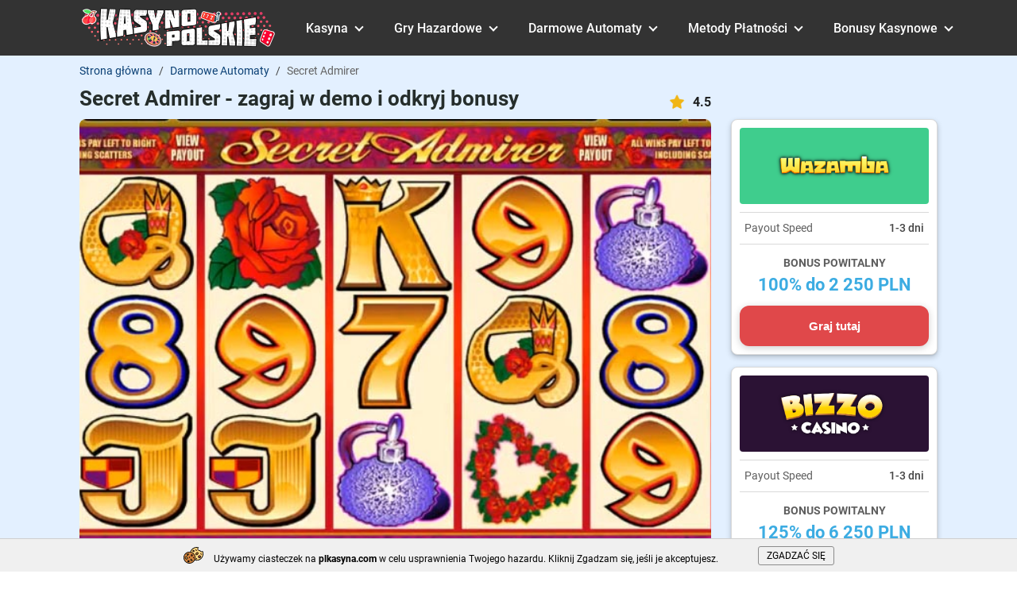

--- FILE ---
content_type: text/html; charset=UTF-8
request_url: https://plkasyna.com/darmowe-automaty/microgaming/secret-admirer
body_size: 12493
content:
<!DOCTYPE html>
<html lang="pl">
    <head>
        
        <meta http-equiv="Content-Type" content="text/html; charset=utf-8">
        <meta name="viewport" content="width=device-width, initial-scale=1">
		<meta name="description" content="Secret Admirer od Microgaming - demo online, RTP 96,08%, 9 linii, free spins i mnożniki. Graj legalnie w Polsce bez rejestracji - kliknij i startuj!"/>
		<meta name="keywords" content="" />
        <title>Secret Admirer - darmowe demo i RTP 96,08% | Polska</title>
        <base href="https://plkasyna.com/">
		<link rel="icon" href="favicon.ico" type="image/x-icon">
        
		<link rel="preload" href="template/cache/styles_18d272d7af.min.css" as="style">
		<link rel="stylesheet" href="template/cache/styles_18d272d7af.min.css" type="text/css">
		<style>
    .bla-item .bl-type i {    display: block;    font-size: 12px;    font-weight: normal;    font-style: normal;    width: 100%;    line-height: 1.2;}
    .bla-item .bl-type {color: #be2e38 !important;}
    
		</style>

   		<link rel="canonical" href="https://plkasyna.com/darmowe-automaty/microgaming/secret-admirer" />
        <link rel="alternate" hreflang="pl-PL" href="https://plkasyna.com/darmowe-automaty/microgaming/secret-admirer">
		<link rel="apple-touch-icon" sizes="57x57" href="template/images/favicon/apple-icon-57x57.png">
		<link rel="apple-touch-icon" sizes="60x60" href="template/images/favicon/apple-icon-60x60.png">
		<link rel="apple-touch-icon" sizes="72x72" href="template/images/favicon/apple-icon-72x72.png">
		<link rel="apple-touch-icon" sizes="76x76" href="template/images/favicon/apple-icon-76x76.png">
		<link rel="apple-touch-icon" sizes="114x114" href="template/images/favicon/apple-icon-114x114.png">
		<link rel="apple-touch-icon" sizes="120x120" href="template/images/favicon/apple-icon-120x120.png">
		<link rel="apple-touch-icon" sizes="144x144" href="template/images/favicon/apple-icon-144x144.png">
		<link rel="apple-touch-icon" sizes="152x152" href="template/images/favicon/apple-icon-152x152.png">
		<link rel="apple-touch-icon" sizes="180x180" href="template/images/favicon/apple-icon-180x180.png">
		<link rel="icon" type="image/png" sizes="192x192"  href="template/images/favicon/android-icon-192x192.png">
		<link rel="icon" type="image/png" sizes="32x32" href="template/images/favicon/favicon-32x32.png">
		<link rel="icon" type="image/png" sizes="96x96" href="template/images/favicon/favicon-96x96.png">
		<link rel="icon" type="image/png" sizes="16x16" href="template/images/favicon/favicon-16x16.png">
		<link rel="manifest" href="manifest.json" crossOrigin="use-credentials">
		<meta name="msapplication-TileColor" content="#ffffff">
		<meta name="msapplication-TileImage" content="template/images/favicon/ms-icon-144x144.png">
  		<meta name="theme-color" content="#ffffff"/>
		<meta property="og:site_name" content="KasynoPolskie"/>
		<meta property="og:type" content="website"/>
		<meta property="og:locale" content="pl_PL"/>
	    <meta property="og:image" content="https://plkasyna.com/v2/template/images/kasyno-polskie-logo-v3.png">
		<meta property="og:title" content="Secret Admirer - darmowe demo i RTP 96,08% | Polska"/>
		<meta property="og:description" content="Secret Admirer od Microgaming - demo online, RTP 96,08%, 9 linii, free spins i mnożniki. Graj legalnie w Polsce bez rejestracji - kliknij i startuj!"/>
		<meta property="og:url" content="https://plkasyna.com/darmowe-automaty/microgaming/secret-admirer"/>
		<meta name="twitter:card" content="summary_large_image"/>
		<meta name="twitter:description" content="Secret Admirer od Microgaming - demo online, RTP 96,08%, 9 linii, free spins i mnożniki. Graj legalnie w Polsce bez rejestracji - kliknij i startuj!"/>
		<meta name="twitter:title" content="Secret Admirer - darmowe demo i RTP 96,08% | Polska"/>
		<meta name="twitter:site" content=""/>
        <meta name="twitter:image" content="https://plkasyna.com/v2/template/images/kasyno-polskie-logo-v3.png"/>
		<meta name="twitter:creator" content=""/>
		<meta name="twitter:url" content="https://plkasyna.com/darmowe-automaty/microgaming/secret-admirer"/>
		<script type="application/ld+json"> 
			{
			  "@context": "https://www.schema.org",
			  "@type": "WebSite",
			  "name": "KasynoPolskie",
			  "url": "https://plkasyna.com/darmowe-automaty/microgaming/secret-admirer"
			}
		</script>
        <script>
            document.addEventListener("DOMContentLoaded", function() {
                var items = document.querySelectorAll('[data-link]');
                
                items.forEach(item => {
                    item.onclick = function(i){
                        var link = this.getAttribute('data-link');
                        window.location.href = "/goto/" + link;
                    };
                })
            });
        </script>

		<script>
    if (navigator.serviceWorker.controller) {
      console.log('[PWA Builder] active service worker found, no need to register')
    } else {
      //Register the ServiceWorker
      navigator.serviceWorker.register('pwabuilder-sw.js', {
        scope: './'
      }).then(function(reg) {
        console.log('Service worker has been registered for scope:'+ reg.scope);
      });
    }
</script>
    <style>

</style>
</head>
    <body>
        
        <!--LiveInternet counter--><script type="text/javascript">
new Image().src = "//counter.yadro.ru/hit?r"+
escape(document.referrer)+((typeof(screen)=="undefined")?"":
";s"+screen.width+"*"+screen.height+"*"+(screen.colorDepth?
screen.colorDepth:screen.pixelDepth))+";u"+escape(document.URL)+
";h"+escape(document.title.substring(0,150))+
";"+Math.random();</script><!--/LiveInternet-->
<header class="header">
    <div class="container">
        <div class="mob-nav-btn">
            <span></span>
            <span></span>
            <span></span>
        </div>
        
            <a href="/" class="site-logo" title="KasynoPolskie">
                <img src="v2/template/images/kasyno-polskie-logo-v3.png" alt="KasynoPolskie" width="250" height="50">
            </a>
        
        <nav class="main-navigation">
            <ul>
                <li class="nav-item has-submenu">
                    <div class="nav-arrow-wrap">
                        <a href="/kasyna/" class="nav-link">Kasyna</a>
                        <div class="nav-arrow"></div>
                    </div>
                    <ul class="nav-submenu">
                        <li class="nav-submenu-item">
                            <a href="/kasyna/nowe-kasyna" class="nav-submenu-link">Nowe Kasyna</a>
                        </li>
                        <li class="nav-submenu-item">
                            <a href="/kasyna/prawdziwe-pieniadze" class="nav-submenu-link">Prawdziwe Pieniądze</a>
                        </li>
                        <li class="nav-submenu-item">
                            <a href="/kasyna/legalne-kasyna" class="nav-submenu-link">Legalne Kasyno</a>
                        </li>
                        <li class="nav-submenu-item has-submenu">
                            <div class="nav-arrow-wrap">
                                Mobilne Kasyna
                                <div class="nav-arrow"></div>
                            </div>
                            <ul class="nav-submenu">
                                <li class="nav-submenu-item">
                                    <a href="/kasyna/mobilne-kasyna/android" class="nav-submenu-link">Android</a>
                                </li>
                            </ul>
                        </li>
                    </ul>
                </li>
                <li class="nav-item has-submenu">
                    <div class="nav-arrow-wrap">
                        <a href="/gry-hazardowe/" class="nav-link">Gry Hazardowe</a>
                        <div class="nav-arrow"></div>
                    </div>
                    <ul class="nav-submenu">
                        <li class="nav-submenu-item">
                            <a href="/gry-hazardowe/poker/texas-holdem" class="nav-submenu-link">Texas Holdem </a>
                        </li>
                        <li class="nav-submenu-item">
                            <a href="/gry-hazardowe/bakarat" class="nav-submenu-link">Bakarat </a>
                        </li>
                        <li class="nav-submenu-item">
                            <a href="/gry-hazardowe/blackjack" class="nav-submenu-link">Blackjack</a>
                        </li>
                        <li class="nav-submenu-item">
                            <a href="/gry-hazardowe/ruletka" class="nav-submenu-link">Ruletka </a>
                        </li>
                    </ul>
                </li>
                <li class="nav-item has-submenu">
                    <div class="nav-arrow-wrap">
                        <a href="/darmowe-automaty/" class="nav-link">Darmowe Automaty</a>
                        <div class="nav-arrow"></div>
                    </div>
                    <ul class="nav-submenu">
                        <li class="nav-submenu-item">
                            <a href="/darmowe-automaty/sloty-mobilne" class="nav-submenu-link">Sloty Mobilne</a>
                        </li>
                        <li class="nav-submenu-item">
                            <a href="/darmowe-automaty/owocowki" class="nav-submenu-link">Owocowki</a>
                        </li>
                    </ul>
                </li>
                <li class="nav-item has-submenu">
                    <div class="nav-arrow-wrap">
                        <a href="/metody-platnosci/" class="nav-link">Metody Płatności</a>
                        <div class="nav-arrow"></div>
                    </div>
                    <ul class="nav-submenu longlist">
                        <li class="nav-submenu-item"><a href="/metody-platnosci/bitcoin" class="nav-submenu-link">Bitcoin</a></li><li class="nav-submenu-item"><a href="/metody-platnosci/blik" class="nav-submenu-link">BLIK</a></li><li class="nav-submenu-item"><a href="/metody-platnosci/muchbetter" class="nav-submenu-link">MuchBetter</a></li><li class="nav-submenu-item"><a href="/metody-platnosci/astropay" class="nav-submenu-link">AstroPay</a></li><li class="nav-submenu-item"><a href="/metody-platnosci/binance" class="nav-submenu-link">Binance</a></li><li class="nav-submenu-item"><a href="/metody-platnosci/dogecoin" class="nav-submenu-link">Dogecoin</a></li><li class="nav-submenu-item"><a href="/metody-platnosci/dotpay" class="nav-submenu-link">Dotpay</a></li><li class="nav-submenu-item"><a href="/metody-platnosci/ecopayz" class="nav-submenu-link">ecoPayz</a></li><li class="nav-submenu-item"><a href="/metody-platnosci/ethereum" class="nav-submenu-link">Ethereum</a></li><li class="nav-submenu-item"><a href="/metody-platnosci/ezeewallet" class="nav-submenu-link">eZeeWallet</a></li><li class="nav-submenu-item"><a href="/metody-platnosci/interac" class="nav-submenu-link">Interac</a></li><li class="nav-submenu-item"><a href="/metody-platnosci/jeton" class="nav-submenu-link">Jeton</a></li><li class="nav-submenu-item"><a href="/metody-platnosci/klarna" class="nav-submenu-link">Klarna</a></li><li class="nav-submenu-item"><a href="/metody-platnosci/litecoin" class="nav-submenu-link">Litecoin</a></li><li class="nav-submenu-item"><a href="/metody-platnosci/mastercard" class="nav-submenu-link">Mastercard</a></li><li class="nav-submenu-item"><a href="/metody-platnosci/mifinity" class="nav-submenu-link">MiFinity</a></li><li class="nav-submenu-item"><a href="/metody-platnosci/neosurf" class="nav-submenu-link">Neosurf</a></li><li class="nav-submenu-item"><a href="/metody-platnosci/neteller" class="nav-submenu-link">Neteller</a></li><li class="nav-submenu-item"><a href="/metody-platnosci/paypal" class="nav-submenu-link">PayPal</a></li><li class="nav-submenu-item"><a href="/metody-platnosci/paysafecard" class="nav-submenu-link">Paysafecard</a></li><li class="nav-submenu-item"><a href="/metody-platnosci/perfect-money" class="nav-submenu-link">Perfect Money</a></li><li class="nav-submenu-item"><a href="/metody-platnosci/bank-transfer" class="nav-submenu-link">Przelew bankowy</a></li><li class="nav-submenu-item"><a href="/metody-platnosci/przelewy24" class="nav-submenu-link">Przelewy24</a></li><li class="nav-submenu-item"><a href="/metody-platnosci/revolut" class="nav-submenu-link">Revolut</a></li><li class="nav-submenu-item"><a href="/metody-platnosci/ripple" class="nav-submenu-link">Ripple</a></li><li class="nav-submenu-item"><a href="/metody-platnosci/skrill" class="nav-submenu-link">Skrill</a></li><li class="nav-submenu-item"><a href="/metody-platnosci/sofort" class="nav-submenu-link">Sofort</a></li><li class="nav-submenu-item"><a href="/metody-platnosci/sticpay" class="nav-submenu-link">Sticpay</a></li><li class="nav-submenu-item"><a href="/metody-platnosci/tether" class="nav-submenu-link">Tether</a></li><li class="nav-submenu-item"><a href="/metody-platnosci/trustly" class="nav-submenu-link">Trustly</a></li><li class="nav-submenu-item"><a href="/metody-platnosci/visa" class="nav-submenu-link">Visa</a></li>
                    </ul>
                </li>
                <li class="nav-item has-submenu">
                    <div class="nav-arrow-wrap">
                        <a href="/bonusy-kasynowe" class="nav-link">Bonusy Kasynowe</a>
                        <div class="nav-arrow"></div>
                    </div>
                    <ul class="nav-submenu">
                        <li class="nav-submenu-item">
                            <a href="/bonusy-kasynowe/darmowe-spiny" class="nav-submenu-link">Darmowe Spiny</a>
                        </li>
                    </ul>
                </li>
            </ul>
        </nav>
        <div class="menu-overlay"></div>
    </div>
</header>
    <main class="main">
        <div class="blue-block">
            <div class="container">
                <div class="breadcrumbs">
    <ul itemscope="" itemtype="https://schema.org/BreadcrumbList" id="breadcrumbs"><li>
						  <span itemscope="" itemprop="itemListElement" itemtype="https://schema.org/ListItem">
						      <a title="Strona główna" itemprop="item" href="/">
						          <span itemprop="name">Strona główna</span>
						          <meta itemprop="position" content="1">
						      </a>
						  </span>
					  </li><li><span class="separator">/</span></li><li>
						  <span itemscope="" itemprop="itemListElement" itemtype="https://schema.org/ListItem">
						      <a title="Darmowe Automaty" itemprop="item" href="/darmowe-automaty/">
						          <span itemprop="name">Darmowe Automaty</span>
						          <meta itemprop="position" content="2">
						      </a>
						  </span>
					  </li><li><span class="separator">/</span></li><li>
								<span itemscope="" itemprop="itemListElement" itemtype="https://schema.org/ListItem">
									<span itemprop="name">Secret Admirer</span>
									<meta itemprop="position" content="3">
									<meta itemprop="item" content="https://plkasyna.com/darmowe-automaty/microgaming/secret-admirer">
								</span>
							</li></ul>
</div>
                <div class="game-main-info">
                    <div class="gmi-head">
                        <h1 class="gmi-title">Secret Admirer - zagraj w demo i odkryj bonusy</h1>
                        <div class="gmi-rating">4.5</div>
                    </div>
                    <div class="block-with-sidebar">
                        <div class="content">
                            <div class="game-placeholder">
                                <img src="uploads/slots/secret-admirer/Secret-Admirer-2.jpg" alt="Secret Admirer" class="img" width="730" height="490">
                                <span id="loadFrame" class="btn btn-red start-game" data-iframe="https://mobile2.gameassists.co.uk/MobileWebServices_40/casino/game/launch/Betsson-Betsson.com/secretAdmirer/en?casinoID=1867&isPracticePlay=true&loginType=VanguardSessionToken&authToken=&isRGI=true">Zagraj</span>
                            </div>
                        </div>
                        <aside class="aside">
                            <div class="play-in-casino">
                                <div class="pic-item">
    <a href="/kasyna/wazamba" class="pic-logo" style="background-color: #3fcd8d">
        <img src="/uploads/obzory/wazamba/Wazamba-Casino-logo.png" alt="Wazamba" class="pic-img" width="160" height="96">
    </a>
    <div class="pic-param">
        <div class="param-name">Payout Speed</div>
        <div class="param-value"> 1-3 dni</div>
    </div>
    <div class="pic-bonus">
        <div class="bonus-type">Bonus powitalny</div><div class="bonus-size">100% do 2 250 PLN</div>
    </div>
    <div class="btn-wrap">
      <button data-link="127" class="btn btn-red btn-ref">Graj tutaj</button>
    </div>
</div>
<div class="pic-item">
    <a href="/kasyna/bizzo" class="pic-logo" style="background-color: #2b1234">
        <img src="/uploads/obzory/bizzo/bizzo-logo.png" alt="Bizzo" class="pic-img" width="160" height="96">
    </a>
    <div class="pic-param">
        <div class="param-name">Payout Speed</div>
        <div class="param-value"> 1-3 dni</div>
    </div>
    <div class="pic-bonus">
        <div class="bonus-type">Bonus powitalny</div><div class="bonus-size">125% do 6 250 PLN</div>
    </div>
    <div class="btn-wrap">
      <button data-link="124" class="btn btn-red btn-ref">Graj tutaj</button>
    </div>
</div>
                            </div>
                        </aside>
                    </div>
                </div>
            </div>
        </div>
        <div class="container">
            <div class="block-with-sidebar">
                <div class="content">
                    <div class="content-text">
                        <h2>Jak grać w Secret Admirer - demo, 9 linii, RTP 96,08%, free spins i mnożniki Microgaming w Polsce</h2>
<p>Secret Admirer to vintage-automat od Microgaming, zbudowany na siatce 5 bębnów i 9 linii wypłat. RTP wynosi około 96,08%, a zmienność określana jest jako niska-średnia. Maksymalna wypłata sięga nawet 50 000 monet, co czyni grę atrakcyjną mimo retro stylu. Secret Admirer demo - slot online Microgaming - RTP 96,08% - 9 linii - Polska.</p>
<p>W grze dominują romantyczne ikony: czerwone róże, perfumy, serca, diamentowe pierścienie, maska maskaradowa jako wild oraz symbole kart. Styl retro i lekka grafika nadają grze nostalgiczną, walentynkową atmosferę. Secret Admirer slot - romantyczny motyw - Microgaming.</p>
<h2>Secret Admirer - zrzuty ekranu</h2>
<p><div class="game-screenshots">
    <a href="uploads/slots/secret-admirer/Secret-Admirer-1.jpg" class="gs-item" title="wygrane">
    <img src="uploads/slots/secret-admirer/Secret-Admirer-1.jpg" alt="wygrane" width="257" height="173">
</a><a href="uploads/slots/secret-admirer/Secret-Admirer-3.jpg" class="gs-item" title="rozgrywka">
    <img src="uploads/slots/secret-admirer/Secret-Admirer-3.jpg" alt="rozgrywka" width="257" height="173">
</a><a href="uploads/slots/secret-admirer/Secret-Admirer-4.jpg" class="gs-item" title="wygrane 2">
    <img src="uploads/slots/secret-admirer/Secret-Admirer-4.jpg" alt="wygrane 2" width="257" height="173">
</a>
</div></p>
<h2>Opis gry</h2>
<p>Automat działa na układzie 5×3 z 9 liniami wypłat. Zakłady zacząć można od około 0,09 (min.), a maksymalnie postawić nawet do 90 jednostek waluty. RTP wynosi ok. 96,08%, a zmienność jest niska-średnia, co sprzyja częstym, umiarkowanym wygranym. Free spins - sticky scatter - wild - mnożniki - demo online.</p>
<blockquote>
<p>Mechanika Free Spins uruchamia się po pojawieniu się co najmniej dwóch pierścieni (scatter) obok siebie - dając 3 darmowe obroty. Scatterzy pozostają sticky, a każdy kolejny aktywuje dodatkowe obroty oraz mnożniki do 50× stawki.</p>
</blockquote>
<p>Wild-symbol (maska) zastępuje wszystkie inne symbole (poza scatterem) i oferuje wysokie wypłaty - nawet do 5 000× stawki przy maksimum zakładzie. Secret Admirer slot online - 9 linii - RTP 96,08%.</p>
<h2>Główne cechy gry</h2>
<p>Poniższa tabela zawiera kluczowe parametry techniczne automatu Secret Admirer.</p>
<table>
<thead>
<tr><th>Parametr</th><th>Wartość</th></tr>
</thead>
<tbody>
<tr>
<td>Deweloper</td>
<td>Microgaming</td>
</tr>
<tr>
<td>Układ</td>
<td>5 bębnów × 3 rzędy</td>
</tr>
<tr>
<td>Linie wypłat</td>
<td>9</td>
</tr>
<tr>
<td>Zakłady</td>
<td>0,09 - 90</td>
</tr>
<tr>
<td>RTP</td>
<td>ok. 96,08%</td>
</tr>
<tr>
<td>Zmienność</td>
<td>Niska-średnia</td>
</tr>
<tr>
<td>Funkcje bonusowe</td>
<td>Free Spins ze sticky scatterami, wild, mnożniki 2×-50×</td>
</tr>
<tr>
<td>Maks. wygrana</td>
<td>do 50 000× stawki</td>
</tr>
<tr>
<td>Motyw</td>
<td>Romantyczny, retro, kartkowy</td>
</tr>
</tbody>
</table>
<h2>Zalety</h2>
<p>Poniższe akapity podkreślają główne zalety Secret Admirer - elementy, które mogą przyciągnąć miłośników retro slotów. Microgaming - demo - slot online w Polsce.</p>
<ul>
<li>Prosty, romantyczny styl z klasycznymi symbolami i nostalgią.</li>
<li>Free Spins z funkcją sticky scatter i szansą na powiększenie rundy przez nowe scattery.</li>
<li>Mnożniki do 50× stawki - wysoki potencjał wygranej w bonusie.</li>
<li>Wild-mask zwiększa szansę na wygraną i może wynieść wypłatę do 5 000× stawki.</li>
<li>Szeroki zakres zakładów - dostępny dla różnych budżetów.</li>
</ul>
<h2>Charakterystyka gry</h2>
<p><div class="casino-games game-params">
    <div class="cg-item">
        <div class="cg-name"><i class="gp-soft"></i>Producent</div>
        <div class="cg-value">Microgaming</div>
    </div>
    <div class="cg-item">
        <div class="cg-name"><i class="gp-rtp"></i>Zwróć procent</div>
        <div class="cg-value">96%</div>
    </div>
    <div class="cg-item">
        <div class="cg-name"><i class="gp-lines"></i>Linie</div>
        <div class="cg-value">9</div>
    </div>
    <div class="cg-item">
        <div class="cg-name"><i class="gp-reels"></i>Bębny</div>
        <div class="cg-value">5</div>
    </div>
    <div class="cg-item">
        <div class="cg-name"><i class="gp-freespins"></i>Darmowe spiny</div>
        <div class="cg-value">tak</div>
    </div>
    <div class="cg-item">
        <div class="cg-name"><i class="gp-autoplay"></i>Automatyczne odtwarzanie</div>
        <div class="cg-value">nie</div>
    </div>
    <div class="cg-item">
        <div class="cg-name"><i class="gp-scatter"></i>Scatter Symbol</div>
        <div class="cg-value">tak</div>
    </div>
    <div class="cg-item">
        <div class="cg-name"><i class="gp-wild"></i>Wild Symbol</div>
        <div class="cg-value">tak</div>
    </div>
    <div class="cg-item">
        <div class="cg-name"><i class="gp-bonus"></i>Rundy bonusowe</div>
        <div class="cg-value">tak</div>
    </div>
    <div class="cg-item">
        <div class="cg-name"><i class="gp-multiplier"></i>Mnożnik</div>
        <div class="cg-value">tak</div>
    </div>
</div></p>
<h2>Wady</h2>
<p>Poniższa lista wskazuje elementy, które mogą nie odpowiadać graczom oczekującym bardziej nowoczesnych funkcji.</p>
<ul>
<li>Liczba linii wypłat ograniczona do 9 - stosunkowo mało opcji wygranej.</li>
<li>Grafika i atmosfera mogą być postrzegane jako przestarzałe.</li>
<li>Brak zaawansowanych mechanik typu wild expanding, respiny czy progresywne jackpoty.</li>
</ul>
<h2>Ciekawe fakty</h2>
<p>Oto kilka ciekawostek, które wyróżniają Secret Admirer wśród klasycznych slotów.</p>
<ul>
<li>Pulpit mechaniki Free Spins z sticky scatterami i resetem obrotów - zwiększa emocje i daje szansę na ciągłe bonusy.</li>
<li>Wild-mask oferuje ekstremalnie wysokie wypłaty - nawet do 5 000× stawki.</li>
<li>Maksymalna teoretyczna wygrana w bonusie może sięgnąć aż 50 000× stawki. Secret Admirer demo - slot online - Microgaming.</li>
</ul>
<h2>Miłosny epilog - serca, róże i wygrane</h2>
<p>Secret Admirer to prosty i nostalgiczny automat o romantycznym klimacie, oferujący unikalne funkcje Free Spins i wysoki potencjał wygranych. Idealny dla graczy ceniących klasykę i spokojny styl rozgrywki. Secret Admirer demo online w Polsce - RTP 96,08% - 9 linii.</p>
<p><cite>Jeśli lubisz sloty retro, miłosny motyw i funkcje typu sticky scatter - warto dać temu tytułowi szansę.</cite></p>
<h2>Pytania i odpowiedzi</h2>
<p><div class="faq-block">
    <div class="faq-header">
        <i class="icon-faq"></i>
        <h2>Pytania i odpowiedzi</h2>
        <span class="anchor-target" id="i-faq"></span>
    </div>
    <div class="faq-list">
        <div class="faq-item">
    <div class="fi-header">
        <h3>Jak aktywować darmowe spiny w Secret Admirer?</h3>
        <div class="collapse-icon"></div>
    </div>
    <div class="fi-content"><p>Wystarczy trafić co najmniej dwa symbole scatter (pierścionki) obok siebie — uruchamia to 3 darmowe spiny z sticky scatterami.</p>
<p> </p></div>
</div><div class="faq-item">
    <div class="fi-header">
        <h3>Na czym polega mechanika sticky scatter?</h3>
        <div class="collapse-icon"></div>
    </div>
    <div class="fi-content"><p>Trafione scattery pozostają na bębnach, a każdy nowy scatter resetuje liczbę obrotów do 3 i zwiększa mnożnik wygranych do nawet ×50.</p></div>
</div><div class="faq-item">
    <div class="fi-header">
        <h3>Jaką funkcję pełni symbol Wild?</h3>
        <div class="collapse-icon"></div>
    </div>
    <div class="fi-content"><p>Wild (maska) zastępuje wszystkie symbole oprócz scatterów i oferuje najwyższe wypłaty w grze — nawet do 5 000× stawki.</p></div>
</div><div class="faq-item">
    <div class="fi-header">
        <h3>Jaka jest maksymalna wygrana?</h3>
        <div class="collapse-icon"></div>
    </div>
    <div class="fi-content"><p>Teoretyczna maksymalna wygrana w grze Secret Admirer to aż 50 000× stawki, możliwa głównie w rundzie bonusowej.</p></div>
</div><div class="faq-item">
    <div class="fi-header">
        <h3>Czy gra działa na urządzeniach mobilnych?</h3>
        <div class="collapse-icon"></div>
    </div>
    <div class="fi-content"><p>Tak, automat został zaktualizowany do HTML5 i działa płynnie na telefonach i tabletach bez potrzeby pobierania aplikacji.</p></div>
</div>
    </div>
</div></p>
                    </div>
                </div>
                <aside class="aside">
                    <div class="sb-wrap">
                        <div class="sb-block">
    <div class="sb-title">
        <i class="icon-sb-chips"></i>Rodzaje Kasyn
    </div>
    <div class="sb-links">
        <a href="/kasyna/nowe-kasyna" class="sb-links-item">Nowe Kasyna</a>
        <a href="/kasyna/prawdziwe-pieniadze" class="sb-links-item">Prawdziwe Pieniądze</a>
        <a href="/kasyna/legalne-kasyna" class="sb-links-item">Legalne Kasyno</a>
        Mobilne Kasyna
    </div>
</div>
<div class="sb-block">
    <div class="sb-title">
        <i class="icon-sb-game-type"></i>Inne gry
    </div>
    <div class="sb-links">
        <a href="/gry-hazardowe/poker/texas-holdem" class="sb-links-item">Texas Holdem </a>
        <a href="/gry-hazardowe/bakarat" class="sb-links-item">Bakarat </a>
        <a href="/gry-hazardowe/blackjack" class="sb-links-item">Blackjack</a>
        <a href="/gry-hazardowe/ruletka" class="sb-links-item">Ruletka </a>
    </div>
</div>
<div class="sb-block">
    <div class="sb-title">
        <i class="icon-sb-online-slot"></i>Najlepsze automaty
    </div>
    <div class="sb-links">
        <a href="/darmowe-automaty/sloty-mobilne" class="sb-links-item">Sloty Mobilne</a>
        <a href="/darmowe-automaty/owocowki" class="sb-links-item">Owocowki</a>
        <a href="/darmowe-automaty/reel-of-fortune" class="sb-links-item">Reel of Fortune </a>
        <a href="/darmowe-automaty/mega-joker" class="sb-links-item">Mega Joker </a>
        <a href="/darmowe-automaty/sizzling-hot" class="sb-links-item">Sizzling Hot </a>
        <a href="/darmowe-automaty/ultra-hot" class="sb-links-item">Ultra Hot </a>
        <a href="/darmowe-automaty/book-of-ra" class="sb-links-item">Book of Ra </a>
        <a href="/darmowe-automaty/book-of-dead" class="sb-links-item">Book of Dead</a>
        <a href="/darmowe-automaty/starburst" class="sb-links-item">Starburst </a>
    </div>
</div>
<div class="sb-block">
    <div class="sb-title">
        <i class="icon-sb-banking"></i>Metody Płatności
    </div>
    <div class="sb-links">
        <a href="/metody-platnosci/bitcoin" class="sb-links-item">Bitcoin</a>
        <a href="/metody-platnosci/blik" class="sb-links-item">BLIK</a>
        <a href="/metody-platnosci/muchbetter" class="sb-links-item">MuchBetter</a>
    </div>
</div>
<div class="sb-block">
    <div class="sb-title">
        <i class="icon-sb-gift"></i>Bonusy
    </div>
    <div class="sb-links">
        <a href="/bonusy-kasynowe/darmowe-spiny" class="sb-links-item">Darmowe Spiny</a>
    </div>
</div>


                    </div>
                </aside>
            </div>
            <div class="get-bonus" style="background-color: #1fb992;">
    <div class="casino-logo">
        <img src="/uploads/obzory/ivibet/Ivibet-logo.png" alt="Ivibet" width="140" height="84">
    </div>
     <div class="casino-bonus">Bonus powitalny  150%/1350PLN + 170 FS </div>
    <div class="btn-wrap">
      <button data-link="125" class="btn btn-red btn-ref">Graj tutaj</button>
    </div>
</div>
            <h2>Inne Gry</h2>
            <div class="slots-list other-games">
                <div class="slot-item-wrap">
    <a href="/darmowe-automaty/blueprint-gaming/rick-and-morty-megaways" class="slot-item" title="Rick and Morty Megaways">
        <span class="slot-logo">
            <img src="/uploads/slots/rick-and-morty-megaways/rick-and-morty-megaways-logo.jpg" alt="Rick and Morty Megaways" width="160" height="125">
        </span>
        <span class="slot-name">Rick and Morty Megaways</span>
    </a>
</div>
<div class="slot-item-wrap">
    <a href="/darmowe-automaty/sizzling-hot-deluxe" class="slot-item" title="Sizzling Hot Deluxe">
        <span class="slot-logo">
            <img src="/uploads/slots/sizzling-hot-deluxe/Sizzling-Hot-Deluxe-logo.jpg" alt="Sizzling Hot Deluxe" width="160" height="125">
        </span>
        <span class="slot-name">Sizzling Hot Deluxe</span>
    </a>
</div>
<div class="slot-item-wrap">
    <a href="/darmowe-automaty/relax-gaming/wild-chapo-2" class="slot-item" title="Wild Chapo 2">
        <span class="slot-logo">
            <img src="/uploads/slots/wild-chapo-2/Wild-Chapo-2-logo.jpg" alt="Wild Chapo 2" width="160" height="125">
        </span>
        <span class="slot-name">Wild Chapo 2</span>
    </a>
</div>
<div class="slot-item-wrap">
    <a href="/darmowe-automaty/egt/40-burning-hot" class="slot-item" title="40 Burning Hot">
        <span class="slot-logo">
            <img src="/uploads/slots/40-burning-hot/40-Burning-Hot-logo.jpg" alt="40 Burning Hot" width="160" height="125">
        </span>
        <span class="slot-name">40 Burning Hot</span>
    </a>
</div>
<div class="slot-item-wrap">
    <a href="/darmowe-automaty/blueprint-gaming/wild-antics" class="slot-item" title="Wild Antics">
        <span class="slot-logo">
            <img src="/uploads/slots/wild-antics/Wild-Antics-logo.jpg" alt="Wild Antics" width="160" height="125">
        </span>
        <span class="slot-name">Wild Antics</span>
    </a>
</div>
<div class="slot-item-wrap">
    <a href="/darmowe-automaty/blueprint-gaming/pirates-frenzy" class="slot-item" title="Pirates Frenzy">
        <span class="slot-logo">
            <img src="/uploads/slots/pirates-frenzy/Pirates-Frenzy-logo.jpg" alt="Pirates Frenzy" width="160" height="125">
        </span>
        <span class="slot-name">Pirates Frenzy</span>
    </a>
</div>
<div class="slot-item-wrap">
    <a href="/darmowe-automaty/coin-win-hold-the-spin" class="slot-item" title="Coin Win: Hold The Spin">
        <span class="slot-logo">
            <img src="/uploads/slots/coin-win-hold-the-spin/Coin-Win-Hold-The-Spin-logo.jpg" alt="Coin Win: Hold The Spin" width="160" height="125">
        </span>
        <span class="slot-name">Coin Win: Hold The Spin</span>
    </a>
</div>
<div class="slot-item-wrap">
    <a href="/darmowe-automaty/prestige-crown" class="slot-item" title="Prestige Crown">
        <span class="slot-logo">
            <img src="/uploads/slots/prestige-crown/Prestige-Crown-logo.jpg" alt="Prestige Crown" width="160" height="125">
        </span>
        <span class="slot-name">Prestige Crown</span>
    </a>
</div>
<div class="slot-item-wrap">
    <a href="/darmowe-automaty/microgaming/rugby-star" class="slot-item" title="Rugby Star">
        <span class="slot-logo">
            <img src="/uploads/slots/rugby-star/Rugby-Star-logo.jpg" alt="Rugby Star" width="160" height="125">
        </span>
        <span class="slot-name">Rugby Star</span>
    </a>
</div>
<div class="slot-item-wrap">
    <a href="/darmowe-automaty/wildhound-derby" class="slot-item" title="Wildhound Derby">
        <span class="slot-logo">
            <img src="/uploads/slots/wildhound-derby/wildhound-derby-logo.jpg" alt="Wildhound Derby" width="160" height="125">
        </span>
        <span class="slot-name">Wildhound Derby</span>
    </a>
</div>
<div class="slot-item-wrap">
    <a href="/darmowe-automaty/firefly-frenzy" class="slot-item" title="Firefly Frenzy">
        <span class="slot-logo">
            <img src="/uploads/slots/firefly-frenzy/firefly-frenzy-logo.jpg" alt="Firefly Frenzy" width="160" height="125">
        </span>
        <span class="slot-name">Firefly Frenzy</span>
    </a>
</div>
<div class="slot-item-wrap">
    <a href="/darmowe-automaty/finns-golden-tavern" class="slot-item" title="Finn’s Golden Tavern">
        <span class="slot-logo">
            <img src="/uploads/slots/finns-golden-tavern/finns-golden-tavern-logo.jpg" alt="Finn’s Golden Tavern" width="160" height="125">
        </span>
        <span class="slot-name">Finn’s Golden Tavern</span>
    </a>
</div>
<div class="slot-item-wrap">
    <a href="/darmowe-automaty/blueprint-gaming/genie-jackpots-megaways" class="slot-item" title="Genie Jackpots Megaways">
        <span class="slot-logo">
            <img src="/uploads/slots/genie-jackpots-megaways/Genie-Jackpots-Megaways-logo.jpg" alt="Genie Jackpots Megaways" width="160" height="125">
        </span>
        <span class="slot-name">Genie Jackpots Megaways</span>
    </a>
</div>
<div class="slot-item-wrap">
    <a href="/darmowe-automaty/ultra-hot" class="slot-item" title="Ultra Hot ">
        <span class="slot-logo">
            <img src="/uploads/new-slots/ultra-hot.jpg" alt="Ultra Hot " width="160" height="125">
        </span>
        <span class="slot-name">Ultra Hot </span>
    </a>
</div>
<div class="slot-item-wrap">
    <a href="/darmowe-automaty/fugaso/cash-of-gods" class="slot-item" title="Cash of Gods">
        <span class="slot-logo">
            <img src="/uploads/slots/cash-of-gods/Cash-of-Gods-logo.jpg" alt="Cash of Gods" width="160" height="125">
        </span>
        <span class="slot-name">Cash of Gods</span>
    </a>
</div>
<div class="slot-item-wrap">
    <a href="/darmowe-automaty/microgaming/retro-reels-extreme-heat" class="slot-item" title="Retro Reels Extreme Heat">
        <span class="slot-logo">
            <img src="/uploads/slots/retro-reels-extreme-heat/Retro-Reels-Extreme-Heat-logo.jpg" alt="Retro Reels Extreme Heat" width="160" height="125">
        </span>
        <span class="slot-name">Retro Reels Extreme Heat</span>
    </a>
</div>
<div class="slot-item-wrap">
    <a href="/darmowe-automaty/blueprint-gaming/buffalo-rising-megaways" class="slot-item" title="Buffalo Rising Megaways">
        <span class="slot-logo">
            <img src="/uploads/slots/buffalo-rising-megaways/Buffalo-Rising-Megaways-logo.jpg" alt="Buffalo Rising Megaways" width="160" height="125">
        </span>
        <span class="slot-name">Buffalo Rising Megaways</span>
    </a>
</div>
<div class="slot-item-wrap">
    <a href="/darmowe-automaty/igt/triple-red-hot-777" class="slot-item" title="Triple Red Hot 777">
        <span class="slot-logo">
            <img src="/uploads/slots/triple-red-hot-777/Triple-Red-Hot-777-logo.jpg" alt="Triple Red Hot 777" width="160" height="125">
        </span>
        <span class="slot-name">Triple Red Hot 777</span>
    </a>
</div>
<div class="slot-item-wrap">
    <a href="/darmowe-automaty/pragmatic-play/bigger-bass-bonanza" class="slot-item" title="Bigger Bass Bonanza">
        <span class="slot-logo">
            <img src="/uploads/slots/bigger-bass-bonanza/Bigger-Bass-Bonanza-logo.jpg" alt="Bigger Bass Bonanza" width="160" height="125">
        </span>
        <span class="slot-name">Bigger Bass Bonanza</span>
    </a>
</div>
<div class="slot-item-wrap">
    <a href="/darmowe-automaty/relax-gaming/money-train" class="slot-item" title="Money Train">
        <span class="slot-logo">
            <img src="/uploads/slots/money-train/money-train-logo.jpg" alt="Money Train" width="160" height="125">
        </span>
        <span class="slot-name">Money Train</span>
    </a>
</div>
<div class="slot-item-wrap">
    <a href="/darmowe-automaty/egt/ramses-ii" class="slot-item" title="Ramses II">
        <span class="slot-logo">
            <img src="/uploads/slots/ramses-II/Ramses-II-logo.jpg" alt="Ramses II" width="160" height="125">
        </span>
        <span class="slot-name">Ramses II</span>
    </a>
</div>
<div class="slot-item-wrap">
    <a href="/darmowe-automaty/microgaming/thunderstruck-ii" class="slot-item" title="Thunderstruck II">
        <span class="slot-logo">
            <img src="/uploads/slots/thunderstruck-II/thunderstruck-II-logo.jpg" alt="Thunderstruck II" width="160" height="125">
        </span>
        <span class="slot-name">Thunderstruck II</span>
    </a>
</div>
<div class="slot-item-wrap">
    <a href="/darmowe-automaty/pragmatic-play/gates-of-olympus" class="slot-item" title="Gates of Olympus">
        <span class="slot-logo">
            <img src="/uploads/slots/gates-of-olympus/Gates-Of-Olympus-logo.jpg" alt="Gates of Olympus" width="160" height="125">
        </span>
        <span class="slot-name">Gates of Olympus</span>
    </a>
</div>
<div class="slot-item-wrap">
    <a href="/darmowe-automaty/elk-studios/voodoo-gold" class="slot-item" title="Voodoo Gold">
        <span class="slot-logo">
            <img src="/uploads/slots/voodoo-gold/voodoo-gold-logo.jpg" alt="Voodoo Gold" width="160" height="125">
        </span>
        <span class="slot-name">Voodoo Gold</span>
    </a>
</div>
<div class="slot-item-wrap">
    <a href="/darmowe-automaty/pragmatic-play/great-rhino-megaways" class="slot-item" title="Great Rhino Megaways">
        <span class="slot-logo">
            <img src="/uploads/slots/great-rhino-megaways/Great-Rhino-Megaways-logo.jpg" alt="Great Rhino Megaways" width="160" height="125">
        </span>
        <span class="slot-name">Great Rhino Megaways</span>
    </a>
</div>
<div class="slot-item-wrap">
    <a href="/darmowe-automaty/pragmatic-play/madame-destiny" class="slot-item" title="Madame Destiny">
        <span class="slot-logo">
            <img src="/uploads/slots/madame-destiny/Madame-Destiny-logo.jpg" alt="Madame Destiny" width="160" height="125">
        </span>
        <span class="slot-name">Madame Destiny</span>
    </a>
</div>
<div class="slot-item-wrap">
    <a href="/darmowe-automaty/relax-gaming/jurassic-party" class="slot-item" title="Jurassic Party">
        <span class="slot-logo">
            <img src="/uploads/slots/jurassic-party/Jurassic-Party-logo.jpg" alt="Jurassic Party" width="160" height="125">
        </span>
        <span class="slot-name">Jurassic Party</span>
    </a>
</div>
<div class="slot-item-wrap">
    <a href="/darmowe-automaty/3x3-hold-the-spin" class="slot-item" title="3X3: Hold The Spin">
        <span class="slot-logo">
            <img src="/uploads/slots/3x3-hold-the-spin/3X3-Hold-The-Spin-logo.jpg" alt="3X3: Hold The Spin" width="160" height="125">
        </span>
        <span class="slot-name">3X3: Hold The Spin</span>
    </a>
</div>
<div class="slot-item-wrap">
    <a href="/darmowe-automaty/hugos-adventure" class="slot-item" title="Hugo’s Adventure">
        <span class="slot-logo">
            <img src="/uploads/slots/hugos-adventure/hugos-adventure-logo.jpg" alt="Hugo’s Adventure" width="160" height="125">
        </span>
        <span class="slot-name">Hugo’s Adventure</span>
    </a>
</div>
<div class="slot-item-wrap">
    <a href="/darmowe-automaty/15-crystal-roses-a-tale-of-love" class="slot-item" title="15 Crystal Roses A Tale of Love">
        <span class="slot-logo">
            <img src="/uploads/slots/15-crystal-roses-a-tale-of-love/15-Crystal-Roses-A-Tale-of-Love-logo.jpg" alt="15 Crystal Roses A Tale of Love" width="160" height="125">
        </span>
        <span class="slot-name">15 Crystal Roses A Tale of Love</span>
    </a>
</div>
<div class="slot-item-wrap">
    <a href="/darmowe-automaty/yggdrasil/aldos-journey" class="slot-item" title="Aldo’s Journey">
        <span class="slot-logo">
            <img src="/uploads/slots/aldos-journey/aldos-journey-logo.jpg" alt="Aldo’s Journey" width="160" height="125">
        </span>
        <span class="slot-name">Aldo’s Journey</span>
    </a>
</div>
<div class="slot-item-wrap">
    <a href="/darmowe-automaty/yggdrasil/age-of-asgard" class="slot-item" title="Age of Asgard">
        <span class="slot-logo">
            <img src="/uploads/slots/age-of-asgard/age-of-asgard-logo.jpg" alt="Age of Asgard" width="160" height="125">
        </span>
        <span class="slot-name">Age of Asgard</span>
    </a>
</div>
<div class="slot-item-wrap">
    <a href="/darmowe-automaty/blueprint-gaming/fortunes-of-sparta" class="slot-item" title="Fortunes of Sparta">
        <span class="slot-logo">
            <img src="/uploads/slots/fortunes-of-sparta/Fortunes-of-Sparta-logo.jpg" alt="Fortunes of Sparta" width="160" height="125">
        </span>
        <span class="slot-name">Fortunes of Sparta</span>
    </a>
</div>
<div class="slot-item-wrap">
    <a href="/darmowe-automaty/hitnspin-king" class="slot-item" title="Hitnspin King">
        <span class="slot-logo">
            <img src="/uploads/slots/hitnspin-king/Hitnspin-King-logo.jpg" alt="Hitnspin King" width="160" height="125">
        </span>
        <span class="slot-name">Hitnspin King</span>
    </a>
</div>
<div class="slot-item-wrap">
    <a href="/darmowe-automaty/relax-gaming/temple-tumble-2-dream-drop" class="slot-item" title="Temple Tumble 2 Dream Drop">
        <span class="slot-logo">
            <img src="/uploads/slots/temple-tumble-2-dream-drop/Temple-Tumble-2-logo.jpg" alt="Temple Tumble 2 Dream Drop" width="160" height="125">
        </span>
        <span class="slot-name">Temple Tumble 2 Dream Drop</span>
    </a>
</div>
<div class="slot-item-wrap">
    <a href="/darmowe-automaty/book-of-dead" class="slot-item" title="Book of Dead">
        <span class="slot-logo">
            <img src="/uploads/new-slots/book-of-dead.jpg" alt="Book of Dead" width="160" height="125">
        </span>
        <span class="slot-name">Book of Dead</span>
    </a>
</div>
<div class="slot-item-wrap">
    <a href="/darmowe-automaty/red-tiger/mystic-wheel" class="slot-item" title="Mystic Wheel">
        <span class="slot-logo">
            <img src="/uploads/slots/mystic-wheel/mystic-wheel-logo.jpg" alt="Mystic Wheel" width="160" height="125">
        </span>
        <span class="slot-name">Mystic Wheel</span>
    </a>
</div>
<div class="slot-item-wrap">
    <a href="/darmowe-automaty/pragmatic-play/aladdin-and-the-sorcerer" class="slot-item" title="Aladdin and the Sorcerer">
        <span class="slot-logo">
            <img src="/uploads/slots/aladdin-and-the-sorcerer/aladdin-and-the-sorcerer-logo.jpg" alt="Aladdin and the Sorcerer" width="160" height="125">
        </span>
        <span class="slot-name">Aladdin and the Sorcerer</span>
    </a>
</div>
<div class="slot-item-wrap">
    <a href="/darmowe-automaty/blueprint-gaming/diamond-mine-extra-gold-megaways" class="slot-item" title="Diamond Mine Extra Gold Megaways">
        <span class="slot-logo">
            <img src="/uploads/slots/diamond-mine-extra-gold-megaways/Diamond-Mine-Extra-Gold-Megaways-logo.jpg" alt="Diamond Mine Extra Gold Megaways" width="160" height="125">
        </span>
        <span class="slot-name">Diamond Mine Extra Gold Megaways</span>
    </a>
</div>
<div class="slot-item-wrap">
    <a href="/darmowe-automaty/betsoft-gaming/under-the-bed" class="slot-item" title="Under the Bed">
        <span class="slot-logo">
            <img src="/uploads/slots/under-the-bed/Under-the-Bed-logo.jpg" alt="Under the Bed" width="160" height="125">
        </span>
        <span class="slot-name">Under the Bed</span>
    </a>
</div>
<div class="slot-item-wrap">
    <a href="/darmowe-automaty/mercy-of-the-gods" class="slot-item" title="Mercy of the Gods">
        <span class="slot-logo">
            <img src="/uploads/slots/mercy-of-the-gods/mercy-of-the-gods-logo.jpg" alt="Mercy of the Gods" width="160" height="125">
        </span>
        <span class="slot-name">Mercy of the Gods</span>
    </a>
</div>
<div class="slot-item-wrap">
    <a href="/darmowe-automaty/microgaming/game-of-thrones-power-stacks" class="slot-item" title="Game of Thrones Power Stacks">
        <span class="slot-logo">
            <img src="/uploads/slots/game-of-thrones-power-stacks/Game-of-Thrones-Power-Stacks-logo.jpg" alt="Game of Thrones Power Stacks" width="160" height="125">
        </span>
        <span class="slot-name">Game of Thrones Power Stacks</span>
    </a>
</div>
<div class="slot-item-wrap">
    <a href="/darmowe-automaty/yggdrasil/arthur’s-fortune" class="slot-item" title="Arthur’s Fortune">
        <span class="slot-logo">
            <img src="/uploads/slots/arthur’s-fortune/Arthurs-Fortune-logo.jpg" alt="Arthur’s Fortune" width="160" height="125">
        </span>
        <span class="slot-name">Arthur’s Fortune</span>
    </a>
</div>
<div class="slot-item-wrap">
    <a href="/darmowe-automaty/betsoft-gaming/under-the-sea" class="slot-item" title="Under the Sea">
        <span class="slot-logo">
            <img src="/uploads/slots/under-the-sea/Under-the-Sea-logo.jpg" alt="Under the Sea" width="160" height="125">
        </span>
        <span class="slot-name">Under the Sea</span>
    </a>
</div>
<div class="slot-item-wrap">
    <a href="/darmowe-automaty/the-wolfs-bane" class="slot-item" title="The Wolf’s Bane">
        <span class="slot-logo">
            <img src="/uploads/slots/the-wolfs-bane/the-wolfs-bane-logo.jpg" alt="The Wolf’s Bane" width="160" height="125">
        </span>
        <span class="slot-name">The Wolf’s Bane</span>
    </a>
</div>
<div class="slot-item-wrap">
    <a href="/darmowe-automaty/fortune-bags" class="slot-item" title="Fortune Bags">
        <span class="slot-logo">
            <img src="/uploads/slots/fortune-bags/Fortune-Bags-logo.jpg" alt="Fortune Bags" width="160" height="125">
        </span>
        <span class="slot-name">Fortune Bags</span>
    </a>
</div>
<div class="slot-item-wrap">
    <a href="/darmowe-automaty/lava-burst" class="slot-item" title="Lava Burst">
        <span class="slot-logo">
            <img src="/uploads/slots/lava-burst/Lava-Burst-logo.jpg" alt="Lava Burst" width="160" height="125">
        </span>
        <span class="slot-name">Lava Burst</span>
    </a>
</div>
<div class="slot-item-wrap">
    <a href="/darmowe-automaty/xmas-magic" class="slot-item" title="Xmas Magic">
        <span class="slot-logo">
            <img src="/uploads/slots/xmas-magic/xmas-magic-logo.jpg" alt="Xmas Magic" width="160" height="125">
        </span>
        <span class="slot-name">Xmas Magic</span>
    </a>
</div>
<div class="slot-item-wrap">
    <a href="/darmowe-automaty/rich-wilde-and-the-tome-of-madness" class="slot-item" title="Rich Wilde and the Tome of Madness">
        <span class="slot-logo">
            <img src="/uploads/slots/rich-wilde-and-the-tome-of-madness/Rich-Wilde-and-the-Tome-of-Madness-logo.jpg" alt="Rich Wilde and the Tome of Madness" width="160" height="125">
        </span>
        <span class="slot-name">Rich Wilde and the Tome of Madness</span>
    </a>
</div>
<div class="slot-item-wrap">
    <a href="/darmowe-automaty/relax-gaming/beast-mode" class="slot-item" title="Beast Mode">
        <span class="slot-logo">
            <img src="/uploads/slots/beast-mode/Beast-Mode-logo.jpg" alt="Beast Mode" width="160" height="125">
        </span>
        <span class="slot-name">Beast Mode</span>
    </a>
</div>
<div class="slot-item-wrap">
    <a href="/darmowe-automaty/red-tiger/buffalo-mania-megaways" class="slot-item" title="Buffalo Mania Megaways">
        <span class="slot-logo">
            <img src="/uploads/slots/buffalo-mania-megaways/Buffalo-Mania-Megaways-logo.jpg" alt="Buffalo Mania Megaways" width="160" height="125">
        </span>
        <span class="slot-name">Buffalo Mania Megaways</span>
    </a>
</div>
<div class="slot-item-wrap">
    <a href="/darmowe-automaty/wazdan/sizzling-kingdom-bison" class="slot-item" title="Sizzling Kingdom: Bison">
        <span class="slot-logo">
            <img src="/uploads/slots/sizzling-kingdom-bison/Sizzling-Kingdom-Bison-logo.jpg" alt="Sizzling Kingdom: Bison" width="160" height="125">
        </span>
        <span class="slot-name">Sizzling Kingdom: Bison</span>
    </a>
</div>
<div class="slot-item-wrap">
    <a href="/darmowe-automaty/big-time-gaming/donuts" class="slot-item" title="Donuts">
        <span class="slot-logo">
            <img src="/uploads/slots/donuts/Donuts-logo.jpg" alt="Donuts" width="160" height="125">
        </span>
        <span class="slot-name">Donuts</span>
    </a>
</div>
<div class="slot-item-wrap">
    <a href="/darmowe-automaty/wazdan/neon-city" class="slot-item" title="Neon City">
        <span class="slot-logo">
            <img src="/uploads/slots/neon-city/neon-city-logo.jpg" alt="Neon City" width="160" height="125">
        </span>
        <span class="slot-name">Neon City</span>
    </a>
</div>
<div class="slot-item-wrap">
    <a href="/darmowe-automaty/reel-of-fortune" class="slot-item" title="Reel of Fortune ">
        <span class="slot-logo">
            <img src="/uploads/slots/reel-of-fortune/reel-of-fortune-logo-v2.jpg" alt="Reel of Fortune " width="160" height="125">
        </span>
        <span class="slot-name">Reel of Fortune </span>
    </a>
</div>
<div class="slot-item-wrap">
    <a href="/darmowe-automaty/tome-of-madness" class="slot-item" title="Tome of Madness">
        <span class="slot-logo">
            <img src="/uploads/slots/tome-of-madness/tome-of-madness-logo.jpg" alt="Tome of Madness" width="160" height="125">
        </span>
        <span class="slot-name">Tome of Madness</span>
    </a>
</div>
<div class="slot-item-wrap">
    <a href="/darmowe-automaty/demon" class="slot-item" title="Demon">
        <span class="slot-logo">
            <img src="/uploads/slots/demon/demon-logo.jpg" alt="Demon" width="160" height="125">
        </span>
        <span class="slot-name">Demon</span>
    </a>
</div>
<div class="slot-item-wrap">
    <a href="/darmowe-automaty/gemstone-jackpot" class="slot-item" title="Gemstone Jackpot">
        <span class="slot-logo">
            <img src="/uploads/slots/gemstone-jackpot/Gemstone-Jackpot-logo.jpg" alt="Gemstone Jackpot" width="160" height="125">
        </span>
        <span class="slot-name">Gemstone Jackpot</span>
    </a>
</div>
<div class="slot-item-wrap">
    <a href="/darmowe-automaty/microgaming/spring-break" class="slot-item" title="Spring Break">
        <span class="slot-logo">
            <img src="/uploads/slots/spring-break/Spring-Break-logo.jpg" alt="Spring Break" width="160" height="125">
        </span>
        <span class="slot-name">Spring Break</span>
    </a>
</div>
<div class="slot-item-wrap">
    <a href="/darmowe-automaty/endorphina/crown-coins" class="slot-item" title="Crown Coins">
        <span class="slot-logo">
            <img src="/uploads/slots/crown-coins/Crown-Coins-logo.jpg" alt="Crown Coins" width="160" height="125">
        </span>
        <span class="slot-name">Crown Coins</span>
    </a>
</div>
<div class="slot-item-wrap">
    <a href="/darmowe-automaty/betsoft-gaming/true-illusions" class="slot-item" title="True Illusions">
        <span class="slot-logo">
            <img src="/uploads/slots/true-Illusions/True-Illusions-logo.jpg" alt="True Illusions" width="160" height="125">
        </span>
        <span class="slot-name">True Illusions</span>
    </a>
</div>
<div class="slot-item-wrap">
    <a href="/darmowe-automaty/microgaming/village-people-macho-moves" class="slot-item" title="Village People Macho Moves">
        <span class="slot-logo">
            <img src="/uploads/slots/village-people-macho-moves/village-people-macho-moves-logo.jpg" alt="Village People Macho Moves" width="160" height="125">
        </span>
        <span class="slot-name">Village People Macho Moves</span>
    </a>
</div>
<div class="slot-item-wrap">
    <a href="/darmowe-automaty/reactoonz-2" class="slot-item" title="Reactoonz 2">
        <span class="slot-logo">
            <img src="/uploads/slots/reactoonz-2/Reactoonz-2-logo.jpg" alt="Reactoonz 2" width="160" height="125">
        </span>
        <span class="slot-name">Reactoonz 2</span>
    </a>
</div>
<div class="slot-item-wrap">
    <a href="/darmowe-automaty/magic-princess" class="slot-item" title="Magic Princess">
        <span class="slot-logo">
            <img src="/uploads/slots/magic-princess/Magic-Princess-logo.jpg" alt="Magic Princess" width="160" height="125">
        </span>
        <span class="slot-name">Magic Princess</span>
    </a>
</div>
<div class="slot-item-wrap">
    <a href="/darmowe-automaty/blood-suckers" class="slot-item" title="Blood Suckers">
        <span class="slot-logo">
            <img src="/uploads/slots/blood-suckers/Bloodsuckers-logo.jpg" alt="Blood Suckers" width="160" height="125">
        </span>
        <span class="slot-name">Blood Suckers</span>
    </a>
</div>
<div class="slot-item-wrap">
    <a href="/darmowe-automaty/yggdrasil/calavera-crush" class="slot-item" title="Calavera Crush">
        <span class="slot-logo">
            <img src="/uploads/slots/calavera-crush/Calavera-Crush-logo.jpg" alt="Calavera Crush" width="160" height="125">
        </span>
        <span class="slot-name">Calavera Crush</span>
    </a>
</div>
<div class="slot-item-wrap">
    <a href="/darmowe-automaty/book-of-ra" class="slot-item" title="Book of Ra ">
        <span class="slot-logo">
            <img src="/uploads/new-slots/book-of-ra.jpg" alt="Book of Ra " width="160" height="125">
        </span>
        <span class="slot-name">Book of Ra </span>
    </a>
</div>
<div class="slot-item-wrap">
    <a href="/darmowe-automaty/ozzy-osbourne" class="slot-item" title="Ozzy Osbourne">
        <span class="slot-logo">
            <img src="/uploads/slots/ozzy-osbourne/ozzy-osbourne-logo.jpg" alt="Ozzy Osbourne" width="160" height="125">
        </span>
        <span class="slot-name">Ozzy Osbourne</span>
    </a>
</div>
<div class="slot-item-wrap">
    <a href="/darmowe-automaty/big-time-gaming/over-the-moon" class="slot-item" title="Over The Moon">
        <span class="slot-logo">
            <img src="/uploads/slots/over-the-moon/over-the-moon-logo.jpg" alt="Over The Moon" width="160" height="125">
        </span>
        <span class="slot-name">Over The Moon</span>
    </a>
</div>
<div class="slot-item-wrap">
    <a href="/darmowe-automaty/microgaming/riviera-riches" class="slot-item" title="Riviera Riches">
        <span class="slot-logo">
            <img src="/uploads/slots/riviera-riches/Riviera-Riches-logo.jpg" alt="Riviera Riches" width="160" height="125">
        </span>
        <span class="slot-name">Riviera Riches</span>
    </a>
</div>
<div class="slot-item-wrap">
    <a href="/darmowe-automaty/egt/extremely-hot" class="slot-item" title="Extremely Hot">
        <span class="slot-logo">
            <img src="/uploads/slots/extremely-hot/Extremely-Hot-logo.jpg" alt="Extremely Hot" width="160" height="125">
        </span>
        <span class="slot-name">Extremely Hot</span>
    </a>
</div>
<div class="slot-item-wrap">
    <a href="/darmowe-automaty/igt/pharaohs-fortune" class="slot-item" title="Pharaoh's Fortune">
        <span class="slot-logo">
            <img src="/uploads/slots/pharaohs-fortune/Pharaohs-Fortune-logo.jpg" alt="Pharaoh's Fortune" width="160" height="125">
        </span>
        <span class="slot-name">Pharaoh's Fortune</span>
    </a>
</div>
<div class="slot-item-wrap">
    <a href="/darmowe-automaty/pragmatic-play/book-of-fallen" class="slot-item" title="Book Of Fallen">
        <span class="slot-logo">
            <img src="/uploads/slots/book-of-fallen/Book-Of-Fallen-logo.jpg" alt="Book Of Fallen" width="160" height="125">
        </span>
        <span class="slot-name">Book Of Fallen</span>
    </a>
</div>
<div class="slot-item-wrap">
    <a href="/darmowe-automaty/blueprint-gaming/wish-upon-a-jackpot" class="slot-item" title="Wish Upon a Jackpot">
        <span class="slot-logo">
            <img src="/uploads/slots/wish-upon-a-jackpot/Wish-Upon-a-Jackpot-logo.jpg" alt="Wish Upon a Jackpot" width="160" height="125">
        </span>
        <span class="slot-name">Wish Upon a Jackpot</span>
    </a>
</div>
<div class="slot-item-wrap">
    <a href="/darmowe-automaty/pragmatic-play/sugar-rush-1000" class="slot-item" title="Sugar Rush 1000">
        <span class="slot-logo">
            <img src="/uploads/slots/sugar-rush-1000/Sugar-Rush-1000-logo.jpg" alt="Sugar Rush 1000" width="160" height="125">
        </span>
        <span class="slot-name">Sugar Rush 1000</span>
    </a>
</div>
<div class="slot-item-wrap">
    <a href="/darmowe-automaty/imperial-riches" class="slot-item" title="Imperial Riches">
        <span class="slot-logo">
            <img src="/uploads/slots/imperial-riches/imperial-riches-logo.jpg" alt="Imperial Riches" width="160" height="125">
        </span>
        <span class="slot-name">Imperial Riches</span>
    </a>
</div>
<div class="slot-item-wrap">
    <a href="/darmowe-automaty/wazdan/magic-spins" class="slot-item" title="Magic Spins">
        <span class="slot-logo">
            <img src="/uploads/slots/magic-spins/Magic-Spins-logo.jpg" alt="Magic Spins" width="160" height="125">
        </span>
        <span class="slot-name">Magic Spins</span>
    </a>
</div>
<div class="slot-item-wrap">
    <a href="/darmowe-automaty/pragmatic-play/peak-power" class="slot-item" title="Peak Power">
        <span class="slot-logo">
            <img src="/uploads/slots/peak-power/Peak-Power-logo.jpg" alt="Peak Power" width="160" height="125">
        </span>
        <span class="slot-name">Peak Power</span>
    </a>
</div>
<div class="slot-item-wrap">
    <a href="/darmowe-automaty/nolimit-city/deadwood" class="slot-item" title="Deadwood">
        <span class="slot-logo">
            <img src="/uploads/slots/deadwood/deadwood-logo.jpg" alt="Deadwood" width="160" height="125">
        </span>
        <span class="slot-name">Deadwood</span>
    </a>
</div>
<div class="slot-item-wrap">
    <a href="/darmowe-automaty/pragmatic-play/mysterious" class="slot-item" title="Mysterious">
        <span class="slot-logo">
            <img src="/uploads/slots/mysterious/mysterious-logo.jpg" alt="Mysterious" width="160" height="125">
        </span>
        <span class="slot-name">Mysterious</span>
    </a>
</div>
<div class="slot-item-wrap">
    <a href="/darmowe-automaty/big-time-gaming/bonanza-megaways" class="slot-item" title="Bonanza Megaways">
        <span class="slot-logo">
            <img src="/uploads/slots/bonanza-megaways/Bonanza-Megaways-logo.jpg" alt="Bonanza Megaways" width="160" height="125">
        </span>
        <span class="slot-name">Bonanza Megaways</span>
    </a>
</div>
<div class="slot-item-wrap">
    <a href="/darmowe-automaty/nolimit-city/mental" class="slot-item" title="Mental">
        <span class="slot-logo">
            <img src="/uploads/slots/mental/Mental-logo.jpg" alt="Mental" width="160" height="125">
        </span>
        <span class="slot-name">Mental</span>
    </a>
</div>
<div class="slot-item-wrap">
    <a href="/darmowe-automaty/quickspin/wild-tome-of-the-woods" class="slot-item" title="Wild Tome of the Woods">
        <span class="slot-logo">
            <img src="/uploads/slots/wild-tome-of-the-woods/wild-tome-of-the-woods-logo.jpg" alt="Wild Tome of the Woods" width="160" height="125">
        </span>
        <span class="slot-name">Wild Tome of the Woods</span>
    </a>
</div>
<div class="slot-item-wrap">
    <a href="/darmowe-automaty/pragmatic-play/sweet-bonanza" class="slot-item" title="Sweet Bonanza">
        <span class="slot-logo">
            <img src="/uploads/slots/sweet-bonanza/sweet-bonanza-logo.jpg" alt="Sweet Bonanza" width="160" height="125">
        </span>
        <span class="slot-name">Sweet Bonanza</span>
    </a>
</div>
<div class="slot-item-wrap">
    <a href="/darmowe-automaty/betsoft-gaming/treasure-room" class="slot-item" title="Treasure Room">
        <span class="slot-logo">
            <img src="/uploads/slots/treasure-room/Treasure-Room-logo.jpg" alt="Treasure Room" width="160" height="125">
        </span>
        <span class="slot-name">Treasure Room</span>
    </a>
</div>
<div class="slot-item-wrap">
    <a href="/darmowe-automaty/starburst" class="slot-item" title="Starburst ">
        <span class="slot-logo">
            <img src="/uploads/new-slots/starburst.jpg" alt="Starburst " width="160" height="125">
        </span>
        <span class="slot-name">Starburst </span>
    </a>
</div>
<div class="slot-item-wrap">
    <a href="/darmowe-automaty/thunderkick/riders-of-the-storm" class="slot-item" title="Riders of the Storm">
        <span class="slot-logo">
            <img src="/uploads/slots/riders-of-the-storm/riders-of-the-storm-logo.jpg" alt="Riders of the Storm" width="160" height="125">
        </span>
        <span class="slot-name">Riders of the Storm</span>
    </a>
</div>
<div class="slot-item-wrap">
    <a href="/darmowe-automaty/quickspin/beastwood" class="slot-item" title="Beastwood">
        <span class="slot-logo">
            <img src="/uploads/slots/beastwood/Beastwood-logo.jpg" alt="Beastwood" width="160" height="125">
        </span>
        <span class="slot-name">Beastwood</span>
    </a>
</div>
<div class="slot-item-wrap">
    <a href="/darmowe-automaty/thunderkick/esqueleto-explosivo-2" class="slot-item" title="Esqueleto Explosivo 2">
        <span class="slot-logo">
            <img src="/uploads/slots/esqueleto-explosivo-2/esqueleto-explosivo-2-logo.jpg" alt="Esqueleto Explosivo 2" width="160" height="125">
        </span>
        <span class="slot-name">Esqueleto Explosivo 2</span>
    </a>
</div>
<div class="slot-item-wrap">
    <a href="/darmowe-automaty/dead-or-alive" class="slot-item" title="Dead or Alive">
        <span class="slot-logo">
            <img src="/uploads/slots/dead-or-alive/Dead-or-Alive-logo.jpg" alt="Dead or Alive" width="160" height="125">
        </span>
        <span class="slot-name">Dead or Alive</span>
    </a>
</div>
<div class="slot-item-wrap">
    <a href="/darmowe-automaty/mega-joker" class="slot-item" title="Mega Joker ">
        <span class="slot-logo">
            <img src="/uploads/new-slots/mega-joker.jpg" alt="Mega Joker " width="160" height="125">
        </span>
        <span class="slot-name">Mega Joker </span>
    </a>
</div>
<div class="slot-item-wrap">
    <a href="/darmowe-automaty/microgaming/supe-it-up" class="slot-item" title="Supe it Up">
        <span class="slot-logo">
            <img src="/uploads/slots/supe-it-up/Supe-it-Up-logo.jpg" alt="Supe it Up" width="160" height="125">
        </span>
        <span class="slot-name">Supe it Up</span>
    </a>
</div>
<div class="slot-item-wrap">
    <a href="/darmowe-automaty/yggdrasil/wild-pops" class="slot-item" title="Wild Pops">
        <span class="slot-logo">
            <img src="/uploads/slots/wild-pops/Wild-Pops-logo.jpg" alt="Wild Pops" width="160" height="125">
        </span>
        <span class="slot-name">Wild Pops</span>
    </a>
</div>
<div class="slot-item-wrap">
    <a href="/darmowe-automaty/red-tiger/nft-megaways" class="slot-item" title="NFT Megaways">
        <span class="slot-logo">
            <img src="/uploads/slots/nft-megaways/NFT-Megaways-logo.jpg" alt="NFT Megaways" width="160" height="125">
        </span>
        <span class="slot-name">NFT Megaways</span>
    </a>
</div>
<div class="slot-item-wrap">
    <a href="/darmowe-automaty/sizzling-hot" class="slot-item" title="Sizzling Hot ">
        <span class="slot-logo">
            <img src="/uploads/new-slots/sizzling-hot.jpg" alt="Sizzling Hot " width="160" height="125">
        </span>
        <span class="slot-name">Sizzling Hot </span>
    </a>
</div>
<div class="slot-item-wrap">
    <a href="/darmowe-automaty/santa-vs-rudolf" class="slot-item" title="Santa vs Rudolf">
        <span class="slot-logo">
            <img src="/uploads/slots/santa-vs-rudolf/santa-vs-rudolf-logo.jpg" alt="Santa vs Rudolf" width="160" height="125">
        </span>
        <span class="slot-name">Santa vs Rudolf</span>
    </a>
</div>
<div class="slot-item-wrap">
    <a href="/darmowe-automaty/caribbean-holidays" class="slot-item" title="Caribbean Holidays">
        <span class="slot-logo">
            <img src="/uploads/slots/caribbean-holidays/Caribbean-Holidays-logo.jpg" alt="Caribbean Holidays" width="160" height="125">
        </span>
        <span class="slot-name">Caribbean Holidays</span>
    </a>
</div>
<div class="slot-item-wrap">
    <a href="/darmowe-automaty/elk-studios/respin-circus" class="slot-item" title="Respin Circus">
        <span class="slot-logo">
            <img src="/uploads/slots/respin-circus/respin-circus-logo.jpg" alt="Respin Circus" width="160" height="125">
        </span>
        <span class="slot-name">Respin Circus</span>
    </a>
</div>
<div class="slot-item-wrap">
    <a href="/darmowe-automaty/microgaming/the-finer-reels-of-life" class="slot-item" title="The Finer Reels of Life">
        <span class="slot-logo">
            <img src="/uploads/slots/the-finer-reels-of-life/The-Finer-Reels-of-Life-logo.jpg" alt="The Finer Reels of Life" width="160" height="125">
        </span>
        <span class="slot-name">The Finer Reels of Life</span>
    </a>
</div>
<div class="slot-item-wrap">
    <a href="/darmowe-automaty/big-time-gaming/apollo-pays" class="slot-item" title="Apollo Pays">
        <span class="slot-logo">
            <img src="/uploads/slots/apollo-pays/Apollo-Pays-logo.jpg" alt="Apollo Pays" width="160" height="125">
        </span>
        <span class="slot-name">Apollo Pays</span>
    </a>
</div>
            </div>
        </div>
    </main>
        <footer class="footer">
            <div class="container">
                <div class="footer-top">
                    <div class="footer-text">Każde kasyno online wymienione na naszej stronie zostało zweryfikowane i zatwierdzone przez takie firmy jak:</div>
                    <div class="footer-icons">
                        <img src="v2/template/images/gamcare-foot.png" alt="Gamcare" width="77" height="84" class="fi-item">
                        <img src="v2/template/images/eCogra-foot.png" alt="eCogra" width="159" height="66" class="fi-item">
                        <img src="v2/template/images/itech-foot.png" alt="iTech" width="95" height="93" class="fi-item">
                        <img src="v2/template/images/gamblingTherapy-foot.png" alt="GamblingTherapy" width="189" height="59" class="fi-item">
                    </div>
                    <a href="/" class="footer-logo">
                        <img src="v2/template/images/kasyno-polskie-logo-v3.png" alt="KasynoPolskie" width="250" height="50">
                    </a>
                </div>
                <div class="footer-bottom">
                    <div class="copyright">© 2026 Witryna zawiera informacje wyłącznie w celach informacyjnych.</div>
                    <a href="//www.dmca.com/Protection/Status.aspx?id=4f66386a-502c-4979-a0e5-47be73f3339d" title="DMCA.com Protection Status" class="dmca-badge"> 
    <img src="//images.dmca.com/Badges/dmca_protected_17_120.png?ID=4f66386a-502c-4979-a0e5-47be73f3339d" alt="DMCA.com Protection Status">
</a> 
<script src="//images.dmca.com/Badges/DMCABadgeHelper.min.js"> </script>
                    <i class="plus18"></i>
                    
                </div>
                <div class="btnTop_wrap">
                    <a href="#" class="btnTop"><i class="arrow-top"></i></a>
                </div>
            </div>
        </footer>
        
    <script src="template/cache/scripts_ad8dff1725.min.js"></script>
<script>
!function(e){e.fn.mabCookieSet=function(o){var a=e.extend(!0,{},e.fn.mabCookieSet.defaults,o);return this.each(function(){var o=e(this),n=new Date,t=new Date,l="",s="",u=0;a.useData?(l=o.data("name"),s=o.data("value"),u=o.data("days")):(l=a.name,s=a.value,u=a.days),a.debug&&(console.log("---mabCookieSet---"),console.log("name : "+l),console.log("value : "+s),console.log("days : "+u),console.log("---")),(null==u||0==u)&&(u=1),l.length>0&&(t.setTime(n.getTime()+864e5*u),document.cookie=l+"="+escape(s)+";expires="+t.toGMTString()),a.onDone(o,a)})};e.fn.mabCookieSet.defaults={useData:!0,debug:!1,onDone:function(e,o){}}}(jQuery);
</script>
<div class="cookieconsent" data-name="CookieConsent" data-value="eyJuZWNlc3NhcnkiOnRydWUsImV4cGVyaWVuY2UiOnRydWUsInBlcmZvcm1hbmNlIjp0cnVlLCJ0cmFja2luZyI6dHJ1ZSwiYWR2ZXJ0aXNpbmciOnRydWV9" data-days="365">
  <div class="container">
    <div class="cookieconsent_container">
      <div class="cookieconsenttext">
        <i class="cookies"></i> Używamy ciasteczek na <b>plkasyna.com</b> w celu usprawnienia Twojego hazardu. Kliknij Zgadzam się, jeśli je akceptujesz.
      </div>
      <div class="cookieconsentclose_btn">Zgadzać się</div>
    </div>
  </div>
</div>
<script>
  $(".cookieconsentclose_btn").click(function(){
    $(".cookieconsent").mabCookieSet({onDone: function(){$(".cookieconsent").hide();}});
  });
</script>
<script defer src="https://static.cloudflareinsights.com/beacon.min.js/vcd15cbe7772f49c399c6a5babf22c1241717689176015" integrity="sha512-ZpsOmlRQV6y907TI0dKBHq9Md29nnaEIPlkf84rnaERnq6zvWvPUqr2ft8M1aS28oN72PdrCzSjY4U6VaAw1EQ==" data-cf-beacon='{"version":"2024.11.0","token":"a3eab584808f44edb6eec3b0720b1a95","r":1,"server_timing":{"name":{"cfCacheStatus":true,"cfEdge":true,"cfExtPri":true,"cfL4":true,"cfOrigin":true,"cfSpeedBrain":true},"location_startswith":null}}' crossorigin="anonymous"></script>
</body>
</html>


--- FILE ---
content_type: image/svg+xml
request_url: https://plkasyna.com/v2/template/images/icons/icon-right-arrow.svg
body_size: -201
content:
<svg id="Layer_1" enable-background="new 0 0 64 64" height="512" viewBox="0 0 64 64" width="512" xmlns="http://www.w3.org/2000/svg"><path d="m42.7 29.6c-5.5-5.5-11-11-16.5-16.5-.8-.8-1.6-1.6-2.4-2.4-1.8-1.8-4.7 1-2.8 2.8 5.5 5.5 11 11 16.5 16.5.3.3.6.6.9.9-5 5-10 10-15 15-.8.8-1.5 1.5-2.3 2.3-1.8 1.8 1 4.7 2.8 2.8l16.4-16.4 2.3-2.3c.9-.6.9-1.9.1-2.7z"/></svg>

--- FILE ---
content_type: image/svg+xml
request_url: https://plkasyna.com/v2/template/images/icons/icon-sb-chips.svg
body_size: 572
content:
<?xml version="1.0"?>
<svg xmlns="http://www.w3.org/2000/svg" xmlns:xlink="http://www.w3.org/1999/xlink" xmlns:svgjs="http://svgjs.com/svgjs" version="1.1" width="512" height="512" x="0" y="0" viewBox="0 0 512 512" style="enable-background:new 0 0 512 512" xml:space="preserve" class=""><g><path xmlns="http://www.w3.org/2000/svg" d="m437.02 74.98c-48.353-48.351-112.64-74.98-181.02-74.98s-132.667 26.629-181.02 74.98c-48.351 48.353-74.98 112.64-74.98 181.02s26.629 132.667 74.98 181.02c48.353 48.351 112.64 74.98 181.02 74.98s132.667-26.629 181.02-74.98c48.351-48.353 74.98-112.64 74.98-181.02s-26.629-132.667-74.98-181.02zm-69.591 48.378c-26.556-22.345-59.89-36.878-96.429-40.025v-52.846c49.751 3.238 96.387 22.556 133.855 55.445zm-126.429-40.025c-36.539 3.147-69.873 17.68-96.429 40.025l-37.427-37.427c37.47-32.889 84.105-52.206 133.856-55.444zm15 29.356c79.021 0 143.311 64.289 143.311 143.311s-64.29 143.31-143.311 143.31-143.31-64.289-143.31-143.31 64.289-143.311 143.31-143.311zm-111.429 275.952c26.555 22.344 59.89 36.878 96.429 40.025v52.847c-49.751-3.238-96.386-22.556-133.855-55.445zm126.429 40.025c36.539-3.147 69.873-17.68 96.429-40.024l37.427 37.426c-37.469 32.889-84.104 52.207-133.855 55.445v-52.847zm117.642-61.237c22.345-26.555 36.878-59.89 40.025-96.429h52.847c-3.238 49.75-22.555 96.386-55.445 133.855zm92.871-126.429h-52.847c-3.147-36.539-17.68-69.873-40.025-96.429l37.427-37.426c32.89 37.469 52.207 84.105 55.445 133.855zm-395.581-133.855 37.427 37.427c-22.344 26.555-36.877 59.89-40.024 96.429h-52.848c3.238-49.752 22.555-96.387 55.445-133.856zm-55.445 163.855h52.847c3.147 36.539 17.68 69.873 40.025 96.429l-37.427 37.427c-32.89-37.47-52.207-84.105-55.445-133.856z" fill="#bb1719" data-original="#000000" class=""/><path xmlns="http://www.w3.org/2000/svg" d="m256 299.271h-29.136c-8.284 0-15 6.716-15 15s6.716 15 15 15h14.136v17.469c0 8.284 6.716 15 15 15s15-6.716 15-15v-20.094c16.975-6.153 29.136-22.438 29.136-41.51 0-24.337-19.799-44.136-44.136-44.136-7.795 0-14.136-6.341-14.136-14.135s6.341-14.135 14.136-14.135h29.136c8.284 0 15-6.716 15-15s-6.716-15-15-15h-14.136v-17.469c0-8.284-6.716-15-15-15s-15 6.716-15 15v20.094c-16.975 6.153-29.136 22.438-29.136 41.51 0 24.336 19.799 44.135 44.136 44.135 7.795 0 14.136 6.341 14.136 14.135s-6.341 14.136-14.136 14.136z" fill="#bb1719" data-original="#000000" class=""/></g></svg>


--- FILE ---
content_type: image/svg+xml
request_url: https://plkasyna.com/v2/template/images/icons/gp-freespins.svg
body_size: 834
content:
<?xml version="1.0"?>
<svg xmlns="http://www.w3.org/2000/svg" xmlns:xlink="http://www.w3.org/1999/xlink" xmlns:svgjs="http://svgjs.com/svgjs" version="1.1" width="512" height="512" x="0" y="0" viewBox="0 0 512 512" style="enable-background:new 0 0 512 512" xml:space="preserve" class=""><g>
<g xmlns="http://www.w3.org/2000/svg">
	<g>
		<path d="M500.053,296.96c-6.827-6.827-17.067-10.24-27.307-10.24h-133.12c-22.186,0-37.547,15.36-37.547,37.547v22.186    c0,20.48,13.653,35.84,32.426,37.547c-25.6,15.36-52.907,23.893-78.507,23.893c-64.853,0-122.88-40.96-145.067-102.4    c-6.827-20.48-27.307-34.133-47.787-34.133c-5.12,0-11.947,1.707-17.067,3.413c-27.307,8.534-40.96,39.253-30.72,64.853    C49.494,443.733,148.48,512,257.707,512c56.32,0,109.227-18.774,157.013-52.907c1.707,22.186,15.36,35.84,35.84,35.84h22.186    c22.186,0,39.253-17.067,39.253-39.253V324.267C512,314.027,508.587,305.493,500.053,296.96z M477.868,457.387L477.868,457.387    c-0.001,3.413-1.707,5.12-5.12,5.12h-23.893c0,0-1.707-1.707-1.707-5.12v-34.133c0-6.827-3.413-13.653-10.24-15.36    c-6.827-3.413-13.653-1.707-18.774,3.413c-46.08,44.373-102.4,66.56-162.134,66.56c-95.573,0-180.907-59.734-211.627-148.48    c-3.412-8.533,1.708-18.773,10.241-22.186c1.706,0,3.413-1.707,5.12-1.707c6.827,0,13.653,5.12,15.36,11.947    c25.6,75.093,97.28,124.587,177.493,124.587c47.787,0,98.987-22.186,139.947-63.147c5.12-5.12,6.827-11.947,3.413-18.774    s-8.534-10.24-15.36-10.24h-44.373c-1.707,0-1.707,0-1.707,0s0-1.707,0-3.413v-22.186c0-1.707,0-3.413,0-3.413h1.707h133.12    c3.413,0,3.413,0,3.413,0c5.12,1.707,5.12,1.707,5.12,3.413V457.387z" fill="#BB1719" data-original="#000000" style="" class=""/>
	</g>
</g>
<g xmlns="http://www.w3.org/2000/svg">
	<g>
		<path d="M494.935,172.373C462.507,68.267,363.52,0,254.294,0C197.973,0,145.067,18.773,97.28,52.906    c0-22.186-15.36-37.547-34.133-37.547H39.254C17.067,15.36,0,34.133,0,54.613v133.12c0,10.24,3.413,18.774,11.947,27.307    c6.827,6.827,17.067,10.24,27.307,10.24h133.12c22.187,0,35.84-15.36,35.84-37.547v-22.187c0-20.48-13.653-35.84-32.426-37.547    c25.6-15.36,52.907-23.893,78.507-23.893c64.853,0,122.88,40.96,145.067,102.4c6.827,20.48,27.307,34.133,47.787,34.133    c5.12,0,11.946-1.707,17.067-3.413C491.522,228.692,505.175,197.972,494.935,172.373z M455.68,204.8    c-8.534,3.413-18.774-1.707-22.186-10.24C407.893,119.467,336.214,69.974,256,69.974c-47.787,0-98.987,22.186-139.947,63.147    c-3.413,3.413-5.12,11.946-3.413,17.067c3.413,6.827,8.534,10.24,15.36,10.24h44.373c1.707,0,1.707,0,1.707,0s0,1.707,0,3.413    v23.893c0,1.707,0,3.413,0,3.413h-1.707H39.254c-3.413,0-3.413,0-3.413,0c-1.706-1.706-1.706-3.413-1.706-3.413V54.613h-0.001    c0-3.413,3.413-5.12,5.12-5.12H61.44c0,0,1.706,1.706,1.706,5.12v34.133c0,6.827,5.12,13.653,10.24,15.36    c6.827,3.413,13.653,1.706,18.773-3.413c46.08-44.373,102.4-66.56,162.134-66.56c95.573,0,180.907,59.734,211.627,148.48    C469.333,191.147,464.213,201.387,455.68,204.8z" fill="#BB1719" data-original="#000000" style="" class=""/>
	</g>
</g>
<g xmlns="http://www.w3.org/2000/svg">
</g>
<g xmlns="http://www.w3.org/2000/svg">
</g>
<g xmlns="http://www.w3.org/2000/svg">
</g>
<g xmlns="http://www.w3.org/2000/svg">
</g>
<g xmlns="http://www.w3.org/2000/svg">
</g>
<g xmlns="http://www.w3.org/2000/svg">
</g>
<g xmlns="http://www.w3.org/2000/svg">
</g>
<g xmlns="http://www.w3.org/2000/svg">
</g>
<g xmlns="http://www.w3.org/2000/svg">
</g>
<g xmlns="http://www.w3.org/2000/svg">
</g>
<g xmlns="http://www.w3.org/2000/svg">
</g>
<g xmlns="http://www.w3.org/2000/svg">
</g>
<g xmlns="http://www.w3.org/2000/svg">
</g>
<g xmlns="http://www.w3.org/2000/svg">
</g>
<g xmlns="http://www.w3.org/2000/svg">
</g>
</g></svg>


--- FILE ---
content_type: image/svg+xml
request_url: https://plkasyna.com/v2/template/images/icons/icon-faq.svg
body_size: 253
content:
<svg height="512" viewBox="0 0 48 48" width="512" xmlns="http://www.w3.org/2000/svg"><g id="Book_of_FAQ" data-name="Book of FAQ"><path d="m42 3v34h-30v-36h28a2 2 0 0 1 2 2z" fill="#6fabe6"/><path d="m42 3c0 35.18-.07 34 0 34a30 30 0 0 1 -30-30v-6h28a2 2 0 0 1 2 2z" fill="#82bcf4"/><path d="m42 37v8h-32a4 4 0 0 1 0-8z" fill="#dad7e5"/><path d="m42 39v6h-32a4 4 0 0 1 -3.87-3 4 4 0 0 1 3.87-3z" fill="#edebf2"/><path d="m12 1v36h-2a4 4 0 0 0 -4 4v-36a4 4 0 0 1 4-4z" fill="#374f68"/><path d="m20 41v5a1 1 0 0 1 -1 1h-2a1 1 0 0 1 -1-1v-5z" fill="#db5669"/><path d="m20 41v5a1 1 0 0 1 -2 0v-5z" fill="#f26674"/><path d="m12 1v36h-2a1.92 1.92 0 0 1 -2-1.87v-33.59c1.19-.68 2.07-.54 4-.54z" fill="#425b72"/><path d="m40 0h-30a5 5 0 0 0 -5 5c0 37.57 0 35 .07 35.33a5 5 0 0 0 4.93 5.67h5v1a1 1 0 0 0 1 1h4a1 1 0 0 0 1-1v-1h21a1 1 0 0 0 1-1v-42a3 3 0 0 0 -3-3zm1 3v33h-28v-34h27a1 1 0 0 1 1 1zm-31-1h1v34a5.57 5.57 0 0 0 -4 1v-32a3 3 0 0 1 3-3zm0 42a3 3 0 0 1 -2.13-5.12c1.21-1.19-.71-.88 33.13-.88v2h-29a1 1 0 0 0 0 2h3v2zm9 2h-2v-4h2zm2-2v-2h20v2z"/><path d="m35.89 17.31.4.4a1 1 0 0 0 1.42-1.42l-.71-.76a16 16 0 0 0 0-2.53 3 3 0 0 0 -6 0v2a3 3 0 0 0 4.89 2.31zm-2.89-4.31a1 1 0 0 1 2 0v1c-.77 0-1.48.93-.54 1.87a1 1 0 0 1 -1.46-.87z"/><path d="m18 17v-2h2a1 1 0 0 0 0-2h-2v-1h3a1 1 0 0 0 0-2h-4a1 1 0 0 0 -1 1v6a1 1 0 0 0 2 0z"/><path d="m25 17.32.1-.32c2.2 0 1.86-.1 2 .32a1 1 0 0 0 1.9-.64l-2-6a1 1 0 0 0 -1.9 0l-2 6a1 1 0 0 0 1.9.64zm1.28-2.32h-.56l.28-.84z"/><path d="m17 22h18a1 1 0 0 0 0-2h-18a1 1 0 0 0 0 2z"/><path d="m31 26h-10a1 1 0 0 0 0 2h10a1 1 0 0 0 0-2z"/></g></svg>

--- FILE ---
content_type: image/svg+xml
request_url: https://plkasyna.com/v2/template/images/icons/icon-sb-online-slot.svg
body_size: 241
content:
<?xml version="1.0"?>
<svg xmlns="http://www.w3.org/2000/svg" xmlns:xlink="http://www.w3.org/1999/xlink" xmlns:svgjs="http://svgjs.com/svgjs" version="1.1" width="512" height="512" x="0" y="0" viewBox="0 0 512 512" style="enable-background:new 0 0 512 512" xml:space="preserve" class=""><g><g xmlns="http://www.w3.org/2000/svg"><path d="m467 9.25h-422c-24.813 0-45 20.187-45 45v325c0 24.813 20.187 45 45 45h156v33.5c0 8.271-6.729 15-15 15h-71v30h282v-30h-71c-8.271 0-15-6.729-15-15v-33.5h156c24.813 0 45-20.187 45-45v-325c0-24.813-20.187-45-45-45zm-437 100h130.667v155h-130.667zm198.43 363.5c1.664-4.693 2.57-9.743 2.57-15v-33.5h50v33.5c0 5.257.906 10.307 2.57 15zm253.57-93.5c0 8.271-6.729 15-15 15h-422c-8.271 0-15-6.729-15-15v-17.58c4.695 1.665 9.741 2.58 15 2.58h422c5.259 0 10.305-.915 15-2.58zm0-60c0 8.271-6.729 15-15 15h-422c-8.271 0-15-6.729-15-15v-25h452zm-291.333-55v-155h130.666v155zm291.333 0h-130.667v-155h130.667zm0-185h-452v-25c0-8.271 6.729-15 15-15h422c8.271 0 15 6.729 15 15z" fill="#bb1719" data-original="#000000" class=""/><path d="m220.625 177.592h30v-1.896h6.62c-9.208 12.324-22.537 34.869-22.537 62.106h30c0-28.09 22.084-50.814 22.268-51l4.399-4.395v-36.711h-70.75z" fill="#bb1719" data-original="#000000" class=""/><path d="m59.958 177.592h30v-1.896h6.62c-9.208 12.324-22.537 34.869-22.537 62.106h30c0-28.09 22.084-50.814 22.268-51l4.399-4.395v-36.711h-70.75z" fill="#bb1719" data-original="#000000" class=""/><path d="m411.292 175.697h6.62c-9.208 12.324-22.537 34.869-22.537 62.106h30c0-28.09 22.084-50.814 22.268-51l4.399-4.395v-36.711h-70.75v31.896h30z" fill="#bb1719" data-original="#000000" class=""/></g></g></svg>


--- FILE ---
content_type: image/svg+xml
request_url: https://plkasyna.com/v2/template/images/icons/icon-sb-game-type.svg
body_size: 280
content:
<?xml version="1.0"?>
<svg xmlns="http://www.w3.org/2000/svg" xmlns:xlink="http://www.w3.org/1999/xlink" xmlns:svgjs="http://svgjs.com/svgjs" version="1.1" width="512" height="512" x="0" y="0" viewBox="0 0 512.126 512.126" style="enable-background:new 0 0 512 512" xml:space="preserve" class=""><g><g xmlns="http://www.w3.org/2000/svg"><path d="m498.882 178.733-165.573-165.574c-17.546-17.546-46.096-17.545-63.64 0l-165.573 165.574c-4.145 4.144-7.415 9.05-9.662 14.393h-49.371c-24.813 0-45 20.187-45 45v229c0 24.813 20.187 45 45 45h229c24.813 0 45-20.187 45-45v-49.586c5.288-2.247 10.146-5.495 14.246-9.594l165.573-165.574c8.5-8.5 13.181-19.8 13.181-31.82s-4.682-23.32-13.181-31.819zm-209.819 288.393c0 8.271-6.729 15-15 15h-229c-8.271 0-15-6.729-15-15v-229c0-8.271 6.729-15 15-15h229c8.271 0 15 6.729 15 15zm188.607-245.967-158.607 158.607v-141.64c0-24.813-20.187-45-45-45h-141.934l158.753-158.754c2.833-2.833 6.601-4.393 10.607-4.393s7.773 1.56 10.606 4.393l165.575 165.575c2.833 2.833 4.394 6.6 4.394 10.606-.001 4.006-1.561 7.773-4.394 10.606z" fill="#bb1719" data-original="#000000" class=""/><path d="m304.083 105.126h-.01c-8.284 0-14.995 6.716-14.995 15s6.721 15 15.005 15c8.285 0 15-6.716 15-15s-6.715-15-15-15z" fill="#bb1719" data-original="#000000" class=""/><path d="m392.083 193.126h-.01c-8.284 0-14.995 6.716-14.995 15s6.721 15 15.005 15c8.285 0 15-6.716 15-15s-6.715-15-15-15z" fill="#bb1719" data-original="#000000" class=""/><path d="m208.083 265.126h-.01c-8.284 0-14.995 6.716-14.995 15s6.721 15 15.005 15c8.285 0 15-6.716 15-15s-6.715-15-15-15z" fill="#bb1719" data-original="#000000" class=""/><path d="m208.083 337.126h-.01c-8.284 0-14.995 6.716-14.995 15s6.721 15 15.005 15c8.285 0 15-6.716 15-15s-6.715-15-15-15z" fill="#bb1719" data-original="#000000" class=""/><path d="m208.083 409.126h-.01c-8.284 0-14.995 6.716-14.995 15s6.721 15 15.005 15c8.285 0 15-6.716 15-15s-6.715-15-15-15z" fill="#bb1719" data-original="#000000" class=""/><path d="m112.083 265.126h-.01c-8.284 0-14.995 6.716-14.995 15s6.721 15 15.005 15c8.285 0 15-6.716 15-15s-6.715-15-15-15z" fill="#bb1719" data-original="#000000" class=""/><path d="m112.083 337.126h-.01c-8.284 0-14.995 6.716-14.995 15s6.721 15 15.005 15c8.285 0 15-6.716 15-15s-6.715-15-15-15z" fill="#bb1719" data-original="#000000" class=""/><path d="m112.083 409.126h-.01c-8.284 0-14.995 6.716-14.995 15s6.721 15 15.005 15c8.285 0 15-6.716 15-15s-6.715-15-15-15z" fill="#bb1719" data-original="#000000" class=""/></g></g></svg>


--- FILE ---
content_type: image/svg+xml
request_url: https://plkasyna.com/v2/template/images/icons/icon-sb-banking.svg
body_size: 373
content:
<?xml version="1.0"?>
<svg xmlns="http://www.w3.org/2000/svg" xmlns:xlink="http://www.w3.org/1999/xlink" xmlns:svgjs="http://svgjs.com/svgjs" version="1.1" width="512" height="512" x="0" y="0" viewBox="0 0 510.611 510.611" style="enable-background:new 0 0 512 512" xml:space="preserve" class=""><g><path xmlns="http://www.w3.org/2000/svg" d="m509.761 289.339-38.759-219.818c-5.268-29.866-33.855-49.881-63.716-44.614l-332.432 58.618c-29.867 5.266-49.881 33.848-44.615 63.714l2.848 16.154c-19.451 8.485-33.087 27.892-33.087 50.434v217.718c0 30.327 24.673 55 55 55h330c30.327 0 55-24.673 55-55v-74.058l25.146-4.434c14.468-2.551 27.076-10.583 35.503-22.618 8.427-12.034 11.663-26.63 9.112-41.096zm-33.686 23.889c-3.83 5.47-9.562 9.121-16.138 10.281l-19.937 3.515v-17.098-68.05-28.05c0-30.327-24.673-55-55-55h-322.254l-2.962-16.797c-1.16-6.576.312-13.21 4.142-18.681 3.83-5.47 9.562-9.121 16.138-10.281l332.432-58.617c1.463-.258 2.917-.382 4.354-.382 11.896 0 22.473 8.548 24.608 20.661l38.759 219.818c1.159 6.577-.312 13.211-4.142 18.681zm-91.075 143.317h-330c-13.785 0-25-11.215-25-25v-106.619h380v106.618c0 13.786-11.215 25.001-25 25.001zm-330-267.718h330c13.785 0 25 11.215 25 25v13.05h-380v-13.05c0-13.785 11.215-25 25-25zm355 68.05v38.05h-380v-38.05z" fill="#bb1719" data-original="#000000" class=""/><path xmlns="http://www.w3.org/2000/svg" d="m144.352 396.305h-68.05c-8.284 0-15 6.716-15 15s6.716 15 15 15h68.05c8.284 0 15-6.716 15-15s-6.716-15-15-15z" fill="#bb1719" data-original="#000000" class=""/></g></svg>


--- FILE ---
content_type: image/svg+xml
request_url: https://plkasyna.com/v2/template/images/icons/gp-bonus.svg
body_size: 155
content:
<?xml version="1.0"?>
<svg xmlns="http://www.w3.org/2000/svg" xmlns:xlink="http://www.w3.org/1999/xlink" xmlns:svgjs="http://svgjs.com/svgjs" version="1.1" width="512" height="512" x="0" y="0" viewBox="0 0 512.258 512.258" style="enable-background:new 0 0 512 512" xml:space="preserve" class=""><g><path xmlns="http://www.w3.org/2000/svg" d="m408.423 126.428h-304.589l-103.834 131.748 249.807 253.953h12.644l249.807-253.953zm-247.894 145.652 58.965 166.454-163.736-166.454zm159.446 0-63.809 180.127-63.81-180.127zm-126.737-30 34.068-85.651h57.719l34.068 85.651zm158.563 30h104.699l-163.623 166.338zm109.574-30h-109.997l-34.067-85.651h76.559zm-342.987-85.652h76.631l-34.067 85.651h-110.069z" fill="#bb1719" data-original="#000000"/><path xmlns="http://www.w3.org/2000/svg" d="m241.129.129h30v67.546h-30z" fill="#bb1719" data-original="#000000"/><path xmlns="http://www.w3.org/2000/svg" d="m323.74 36.195h67.088v30h-67.088z" transform="matrix(.464 -.886 .886 .464 146.134 343.921)" fill="#bb1719" data-original="#000000"/><path xmlns="http://www.w3.org/2000/svg" d="m139.974 17.651h30v67.088h-30z" transform="matrix(.886 -.464 .464 .886 -6.06 77.764)" fill="#bb1719" data-original="#000000"/></g></svg>


--- FILE ---
content_type: image/svg+xml
request_url: https://plkasyna.com/v2/template/images/icons/plus18.svg
body_size: 580
content:
<?xml version="1.0"?>
<svg xmlns="http://www.w3.org/2000/svg" xmlns:xlink="http://www.w3.org/1999/xlink" xmlns:svgjs="http://svgjs.com/svgjs" version="1.1" width="512" height="512" x="0" y="0" viewBox="0 0 512 512" style="enable-background:new 0 0 512 512" xml:space="preserve" class=""><g><path xmlns="http://www.w3.org/2000/svg" d="m512 260c0 11.046875-8.953125 20-20 20h-30v30c0 11.046875-8.953125 20-20 20s-20-8.953125-20-20v-30h-30c-11.046875 0-20-8.953125-20-20s8.953125-20 20-20h30v-30c0-11.046875 8.953125-20 20-20s20 8.953125 20 20v30h30c11.046875 0 20 8.953125 20 20zm-49.449219 111.988281c-9.136719-6.210937-21.574219-3.839843-27.785156 5.292969-40.324219 59.308594-107.152344 94.71875-178.765625 94.71875-119.101562 0-216-96.898438-216-216s96.898438-216 216-216c73.140625 0 140.753906 36.585938 180.867188 97.871094 6.050781 9.242187 18.445312 11.828125 27.6875 5.777344 9.242187-6.046876 11.832031-18.445313 5.78125-27.6875-47.53125-72.609376-127.65625-115.960938-214.335938-115.960938-68.378906 0-132.667969 26.628906-181.019531 74.980469-48.351563 48.351562-74.980469 112.640625-74.980469 181.019531s26.628906 132.667969 74.980469 181.019531c48.351562 48.351563 112.640625 74.980469 181.019531 74.980469 84.871094 0 164.066406-41.953125 211.84375-112.226562 6.210938-9.136719 3.839844-21.574219-5.292969-27.785157zm-313.550781-20.988281c11.046875 0 20-8.953125 20-20v-149c0-7.527344-4.226562-14.417969-10.9375-17.828125-6.710938-3.414063-14.769531-2.765625-20.851562 1.671875l-37 27c-8.921876 6.511719-10.878907 19.023438-4.367188 27.945312 6.511719 8.921876 19.023438 10.875 27.945312 4.367188l5.210938-3.804688v109.648438c0 11.046875 8.953125 20 20 20zm60-60c0-16.003906 6.3125-30.554688 16.5625-41.324219-7.238281-9.3125-11.5625-20.996093-11.5625-33.675781 0-30.328125 24.671875-55 55-55s55 24.671875 55 55c0 12.679688-4.324219 24.363281-11.5625 33.675781 10.25 10.769531 16.5625 25.320313 16.5625 41.324219 0 33.085938-26.914062 60-60 60s-60-26.914062-60-60zm80 0c0-11.027344-8.972656-20-20-20s-20 8.972656-20 20 8.972656 20 20 20 20-8.972656 20-20zm-35-75c0 8.269531 6.730469 15 15 15s15-6.730469 15-15-6.730469-15-15-15-15 6.730469-15 15zm0 0" fill="#ffffff" data-original="#000000"/></g></svg>


--- FILE ---
content_type: image/svg+xml
request_url: https://plkasyna.com/v2/template/images/icons/gp-autoplay.svg
body_size: 42
content:
<?xml version="1.0"?>
<svg xmlns="http://www.w3.org/2000/svg" xmlns:xlink="http://www.w3.org/1999/xlink" xmlns:svgjs="http://svgjs.com/svgjs" version="1.1" width="512" height="512" x="0" y="0" viewBox="0 0 189.524 189.524" style="enable-background:new 0 0 512 512" xml:space="preserve" class=""><g><g xmlns="http://www.w3.org/2000/svg"><g><path clip-rule="evenodd" d="m94.762 180.048c47.102 0 85.286-38.183 85.286-85.286 0-47.102-38.183-85.286-85.286-85.286-47.102 0-85.286 38.184-85.286 85.286s38.184 85.286 85.286 85.286zm0 9.476c52.335 0 94.762-42.427 94.762-94.762 0-52.336-42.427-94.762-94.762-94.762-52.336 0-94.762 42.426-94.762 94.762 0 52.335 42.426 94.762 94.762 94.762z" fill-rule="evenodd" fill="#bb1719" data-original="#000000"/></g><g><path clip-rule="evenodd" d="m119.386 94.762-43.577-29.051v58.103zm8.804-5.519c3.939 2.626 3.939 8.413 0 11.039l-51.545 34.364c-4.408 2.939-10.313-.222-10.313-5.52v-68.727c0-5.298 5.905-8.458 10.313-5.519z" fill-rule="evenodd" fill="#bb1719" data-original="#000000"/></g></g></g></svg>


--- FILE ---
content_type: image/svg+xml
request_url: https://plkasyna.com/v2/template/images/icons/icon-sb-gift.svg
body_size: 431
content:
<?xml version="1.0" encoding="iso-8859-1"?>
<!-- Generator: Adobe Illustrator 19.0.0, SVG Export Plug-In . SVG Version: 6.00 Build 0)  -->
<svg version="1.1" id="Capa_1" xmlns="http://www.w3.org/2000/svg" xmlns:xlink="http://www.w3.org/1999/xlink" x="0px" y="0px"
	 viewBox="0 0 512 512" style="enable-background:new 0 0 512 512;" xml:space="preserve">
<g>
	<g>
		<path  fill="#bb1719" d="M467,120h-61.041C415.397,107.456,421,91.871,421,75c0-41.355-33.645-75-75-75c-24.911,0-43.28,8.925-57.809,28.087
			C276.036,44.119,267.148,66.503,256,94.785c-11.148-28.283-20.036-50.666-32.191-66.698C209.28,8.925,190.911,0,166,0
			c-41.355,0-75,33.645-75,75c0,16.871,5.603,32.456,15.041,45H45c-24.813,0-45,20.187-45,45v30c0,19.555,12.541,36.228,30,42.42
			V467c0,24.813,20.187,45,45,45h362c24.813,0,45-20.187,45-45V237.42c17.459-6.192,30-22.865,30-42.42v-30
			C512,140.187,491.813,120,467,120z M283.534,106.74C306.513,48.442,315.249,30,346,30c24.813,0,45,20.187,45,45s-20.187,45-45,45
			h-67.713C280.125,115.385,281.878,110.942,283.534,106.74z M166,30c30.751,0,39.487,18.442,62.466,76.74
			c1.656,4.202,3.409,8.645,5.247,13.26H166c-24.813,0-45-20.187-45-45S141.187,30,166,30z M196,482H75c-8.271,0-15-6.729-15-15V240
			h136V482z M196,210H45c-8.271,0-15-6.729-15-15v-30c0-8.271,6.729-15,15-15h151V210z M286,482h-60V150c3.143,0,42.76,0,60,0V482z
			 M452,467c0,8.271-6.729,15-15,15H316V240h136V467z M482,195c0,8.271-6.729,15-15,15H316v-60h151c8.271,0,15,6.729,15,15V195z"/>
	</g>
</g>
<g>
</g>
<g>
</g>
<g>
</g>
<g>
</g>
<g>
</g>
<g>
</g>
<g>
</g>
<g>
</g>
<g>
</g>
<g>
</g>
<g>
</g>
<g>
</g>
<g>
</g>
<g>
</g>
<g>
</g>
</svg>


--- FILE ---
content_type: image/svg+xml
request_url: https://plkasyna.com/v2/template/images/icons/cookies.svg
body_size: 2764
content:
<?xml version="1.0" encoding="iso-8859-1"?>
<!-- Generator: Adobe Illustrator 19.0.0, SVG Export Plug-In . SVG Version: 6.00 Build 0)  -->
<svg version="1.1" id="Capa_1" xmlns="http://www.w3.org/2000/svg" xmlns:xlink="http://www.w3.org/1999/xlink" x="0px" y="0px"
	 viewBox="0 0 480.176 480.176" style="enable-background:new 0 0 480.176 480.176;" xml:space="preserve">
<path style="fill:#FFD782;" d="M434.536,153.676c-19.384-0.004-35.598-14.723-37.472-34.016c-18.587,9.26-41.161,1.7-50.422-16.887
	c-8.553-17.167-2.814-38.02,13.318-48.393c-82.633-24.089-169.148,23.371-193.237,106.004s23.371,169.148,106.004,193.237
	s169.148-23.371,193.237-106.004c10-34.304,7.909-71.003-5.924-103.949C453.106,150.103,443.996,153.678,434.536,153.676
	L434.536,153.676z"/>
<circle style="fill:#D3843D;" cx="144.192" cy="296.076" r="136"/>
<g>
	<circle style="fill:#B5554E;" cx="240.192" cy="136.076" r="16"/>
	<circle style="fill:#B5554E;" cx="386.112" cy="273.996" r="26.896"/>
</g>
<path style="fill:#D3843D;" d="M301.509,194.756l17.649-17.649c7.732-7.732,20.269-7.732,28.002,0l0,0
	c7.732,7.732,7.732,20.269,0,28.002l-17.649,17.649c-7.732,7.732-20.269,7.732-28.002,0l0,0
	C293.777,215.025,293.777,202.489,301.509,194.756z"/>
<path style="fill:#FFD782;" d="M62.188,326.083L46.19,310.086c-7.732-7.732-7.732-20.269,0-28.002l0,0
	c7.732-7.732,20.269-7.732,28.002,0l15.998,15.998c7.732,7.732,7.732,20.269,0,28.002l0,0
	C82.457,333.816,69.92,333.816,62.188,326.083z"/>
<g>
	<circle style="fill:#B5554E;" cx="120.192" cy="384.076" r="16"/>
	<circle style="fill:#B5554E;" cx="200.192" cy="240.076" r="16"/>
</g>
<path style="fill:#D3843D;" d="M432.192,224.076c-2.122,0-4.156-0.844-5.656-2.344l-16-16c-3.069-3.178-2.982-8.243,0.196-11.312
	c3.1-2.994,8.015-2.994,11.116,0l16,16c3.124,3.125,3.123,8.19-0.002,11.314C436.346,223.233,434.313,224.076,432.192,224.076
	L432.192,224.076z"/>
<g>
	<path style="fill:#B5554E;" d="M304.192,336.076c-4.418-0.001-7.999-3.583-7.998-8.002c0-2.121,0.843-4.154,2.342-5.654l16-16
		c3.178-3.07,8.242-2.982,11.312,0.196c2.995,3.1,2.995,8.016,0,11.116l-16,16C308.348,335.232,306.313,336.076,304.192,336.076z"/>
	<path style="fill:#B5554E;" d="M136.192,304.076c-4.418-0.001-7.999-3.583-7.998-8.002c0-2.121,0.843-4.154,2.342-5.654l16-16
		c3.178-3.069,8.243-2.982,11.312,0.196c2.994,3.1,2.994,8.015,0,11.116l-16,16C140.348,303.232,138.313,304.076,136.192,304.076
		L136.192,304.076z"/>
	<path style="fill:#B5554E;" d="M248.192,312.076c-2.122,0-4.156-0.844-5.656-2.344l-16-16c-3.07-3.178-2.982-8.242,0.196-11.312
		c3.1-2.994,8.015-2.994,11.116,0l16,16c3.124,3.125,3.123,8.19-0.002,11.314C252.346,311.233,250.313,312.076,248.192,312.076z"/>
</g>
<path style="fill:#D3843D;" d="M312.192,136.076c-2.677,0.003-5.178-1.333-6.664-3.56l-16-24c-2.452-3.676-1.46-8.644,2.216-11.096
	c3.676-2.452,8.644-1.46,11.096,2.216l0,0l16,24c2.452,3.675,1.461,8.643-2.215,11.095
	C315.312,135.607,313.77,136.075,312.192,136.076z"/>
<g>
	<path style="fill:#FFD782;" d="M176.192,328.076v40h40L176.192,328.076z"/>
	<path style="fill:#FFD782;" d="M128.192,208.076h-40v40L128.192,208.076z"/>
</g>
<path d="M240.192,112.076c-13.255,0-24,10.745-24,24s10.745,24,24,24c13.255,0,24-10.745,24-24S253.447,112.076,240.192,112.076z
	 M240.192,144.076c-4.418,0-8-3.582-8-8s3.582-8,8-8s8,3.582,8,8S244.61,144.076,240.192,144.076z"/>
<path d="M461.736,135.82c-2.547-0.563-5.208,0.161-7.12,1.936c-11.983,11.12-30.712,10.419-41.831-1.564
	c-4.421-4.765-7.151-10.853-7.769-17.324c-0.422-4.398-4.33-7.621-8.728-7.199c-0.936,0.09-1.848,0.344-2.696,0.751
	c-14.577,7.399-32.393,1.579-39.792-12.998c-6.909-13.613-2.333-30.247,10.568-38.41c3.682-2.443,4.686-7.408,2.243-11.089
	c-1.043-1.572-2.608-2.725-4.419-3.255c-84.959-24.85-174.296,22.258-201.784,106.4C81.396,144.014,10.004,200.725,0.95,279.737
	s47.657,150.404,126.669,159.458c59.531,6.822,117.064-23.933,144.461-77.223c87.239,24.353,177.703-26.626,202.056-113.865
	c9.936-35.594,7.56-73.501-6.744-107.575C466.384,138.136,464.275,136.378,461.736,135.82L461.736,135.82z M144.192,424.076
	c-70.692,0-128-57.308-128-128s57.308-128,128-128s128,57.308,128,128C272.108,366.734,214.85,423.992,144.192,424.076z
	 M316.192,352.076c-12.67-0.024-25.285-1.672-37.536-4.904c28.405-73.952-8.519-156.929-82.471-185.334
	c-6.452-2.478-13.075-4.487-19.817-6.01c23.93-69.55,95.342-110.935,167.584-97.12c-14.929,20.315-10.564,48.886,9.751,63.815
	c7.841,5.762,17.318,8.868,27.049,8.865c3.502,0.003,6.992-0.402,10.4-1.208c7.8,23.946,33.535,37.034,57.481,29.234
	c2.644-0.861,5.204-1.963,7.647-3.29c26.43,77.403-14.892,161.577-92.295,188.007C348.598,349.385,332.451,352.069,316.192,352.076z
	"/>
<path d="M386.12,239.108c-19.277-0.018-34.918,15.595-34.936,34.872s15.595,34.918,34.872,34.936
	c19.277,0.018,34.918-15.595,34.936-34.872c0-0.013,0-0.027,0-0.04C420.97,254.75,405.374,239.143,386.12,239.108L386.12,239.108z
	 M386.12,292.908c-10.44,0.018-18.918-8.432-18.936-18.872s8.432-18.918,18.872-18.936c10.44-0.018,18.918,8.432,18.936,18.872
	c0,0.011,0,0.021,0,0.032c-0.026,10.412-8.46,18.846-18.872,18.872V292.908z"/>
<path d="M352.808,210.772c10.993-10.719,11.215-28.319,0.496-39.312c-10.719-10.993-28.319-11.215-39.312-0.496
	c-0.167,0.163-0.333,0.329-0.496,0.496l-17.648,17.648c-10.853,10.856-10.852,28.455,0.004,39.308
	c10.856,10.853,28.455,10.852,39.308-0.004l0,0L352.808,210.772z M341.496,199.452l-17.648,17.656
	c-4.67,4.456-12.018,4.456-16.688,0c-4.591-4.615-4.591-12.073,0-16.688l17.648-17.64c4.509-4.706,11.978-4.865,16.684-0.357
	s4.865,11.978,0.357,16.684c-0.115,0.12-0.233,0.238-0.353,0.353V199.452z"/>
<path d="M95.848,292.42l-16-16c-10.858-10.856-28.46-10.854-39.316,0.004c-10.856,10.858-10.854,28.46,0.004,39.316l16,16
	c10.858,10.856,28.46,10.854,39.316-0.004C106.708,320.878,106.706,303.276,95.848,292.42
	C95.848,292.42,95.848,292.42,95.848,292.42z M84.536,320.42c-4.61,4.604-12.078,4.604-16.688,0l-16-16
	c-4.509-4.706-4.349-12.175,0.356-16.684c4.566-4.375,11.768-4.373,16.332,0.004l16,16c4.604,4.581,4.622,12.027,0.041,16.631
	c-0.014,0.014-0.027,0.027-0.041,0.041V320.42z"/>
<path d="M120.192,360.076c-13.255,0-24,10.745-24,24s10.745,24,24,24s24-10.745,24-24S133.447,360.076,120.192,360.076z
	 M120.192,392.076c-4.418,0-8-3.582-8-8s3.582-8,8-8s8,3.582,8,8S124.61,392.076,120.192,392.076z"/>
<path d="M200.192,264.076c13.255,0,24-10.745,24-24c0-13.255-10.745-24-24-24s-24,10.745-24,24
	C176.192,253.331,186.937,264.076,200.192,264.076z M200.192,232.076c4.418,0,8,3.582,8,8s-3.582,8-8,8s-8-3.582-8-8
	S195.774,232.076,200.192,232.076z"/>
<path d="M421.848,194.42c-3.178-3.07-8.242-2.982-11.312,0.196c-2.994,3.1-2.994,8.015,0,11.116l16,16
	c3.178,3.07,8.242,2.982,11.312-0.196c2.994-3.1,2.994-8.015,0-11.116L421.848,194.42z"/>
<path d="M314.536,306.42l-16,16c-3.178,3.07-3.266,8.134-0.196,11.312c3.07,3.178,8.134,3.266,11.312,0.196
	c0.066-0.064,0.132-0.129,0.196-0.196l16-16c3.07-3.178,2.982-8.242-0.196-11.312C322.552,303.425,317.636,303.425,314.536,306.42z"
	/>
<path d="M146.536,274.42l-16,16c-3.178,3.069-3.266,8.134-0.196,11.312c3.069,3.178,8.134,3.266,11.312,0.196
	c0.067-0.064,0.132-0.13,0.196-0.196l16-16c3.07-3.178,2.982-8.242-0.196-11.312C154.551,271.426,149.636,271.426,146.536,274.42z"
	/>
<path d="M253.848,298.42l-16-16c-3.178-3.069-8.243-2.982-11.312,0.196c-2.994,3.1-2.994,8.015,0,11.116l16,16
	c3.178,3.07,8.242,2.982,11.312-0.196C256.843,306.436,256.843,301.52,253.848,298.42z"/>
<path d="M305.536,132.516c2.452,3.676,7.42,4.668,11.096,2.216s4.668-7.42,2.216-11.096l-16-24
	c-2.452-3.676-7.42-4.668-11.096-2.216c-3.676,2.452-4.668,7.42-2.216,11.096L305.536,132.516z"/>
<path d="M181.848,322.42c-3.125-3.124-8.19-3.123-11.314,0.002c-1.499,1.5-2.342,3.534-2.342,5.654v40c0,4.418,3.582,8,8,8h40
	c4.418-0.001,7.999-3.583,7.998-8.002c0-2.121-0.843-4.154-2.342-5.654L181.848,322.42z M184.192,360.076v-12.688l12.688,12.688
	H184.192z"/>
<path d="M85.128,255.468c2.99,1.239,6.432,0.553,8.72-1.736l40-40c3.124-3.125,3.123-8.19-0.002-11.314
	c-1.5-1.499-3.534-2.342-5.654-2.342h-40c-4.418,0-8,3.582-8,8v40C80.191,251.311,82.139,254.229,85.128,255.468z M96.192,216.076
	h12.688l-12.688,12.688V216.076z"/>
<g>
</g>
<g>
</g>
<g>
</g>
<g>
</g>
<g>
</g>
<g>
</g>
<g>
</g>
<g>
</g>
<g>
</g>
<g>
</g>
<g>
</g>
<g>
</g>
<g>
</g>
<g>
</g>
<g>
</g>
</svg>


--- FILE ---
content_type: image/svg+xml
request_url: https://plkasyna.com/v2/template/images/icons/gp-scatter.svg
body_size: 441
content:
<?xml version="1.0"?>
<svg xmlns="http://www.w3.org/2000/svg" xmlns:xlink="http://www.w3.org/1999/xlink" xmlns:svgjs="http://svgjs.com/svgjs" version="1.1" width="512" height="512" x="0" y="0" viewBox="0 0 512 512" style="enable-background:new 0 0 512 512" xml:space="preserve" class=""><g><path xmlns="http://www.w3.org/2000/svg" d="m317.969 512h-223.71v-14.961c0-42.845 10.249-87.071 30.464-131.451 15.978-35.079 38.195-70.344 66.035-104.814 20.043-24.817 39.983-45.528 56.442-61.258-8.915.658-17.949.989-27.08.989-41.011 0-80.495-6.801-113.678-19.381v29.486h-106.442v-206.779h106.441v19.217c33.181-12.581 72.666-19.381 113.678-19.381 41.225 0 71.395 5.565 97.825 18.043 18.436 8.706 38.77 12.1 58.796 9.81 20.101-2.296 38.98-10.226 54.595-22.935l10.553-8.585 70.112 47.574-8.652 12.427c-.467.67-47.178 68.021-93.228 155.685-42.039 80.031-92.152 193.808-92.152 281.352v14.962zm-193.328-29.922h163.817c3.909-73.291 35.934-167.588 95.342-280.62 35.16-66.897 70.719-122.21 86.524-146.005l-27.061-18.362c-18.598 13.236-40.251 21.545-63.129 24.158-25.568 2.922-51.488-1.397-74.964-12.481-22.234-10.498-48.465-15.18-85.051-15.18-45.789 0-89.079 9.123-121.897 25.688l-21.699 10.952v-36.476h-46.605v146.936h46.605v-46.746l21.699 10.952c32.819 16.566 76.109 25.688 121.897 25.688 25.082 0 49.317-2.707 72.03-8.044l68.534-16.105-56.065 42.584c-.45.343-46.105 35.341-91.031 91.108-26.148 32.458-46.942 65.507-61.803 98.228-15.952 35.124-25.057 69.943-27.143 103.725z" fill="#bb1719" data-original="#000000" class=""/></g></svg>


--- FILE ---
content_type: image/svg+xml
request_url: https://plkasyna.com/v2/template/images/icons/icon-blockquote-info.svg
body_size: -219
content:
<svg id="Layer_1" enable-background="new 0 0 48 48" height="512" viewBox="0 0 48 48" width="512" xmlns="http://www.w3.org/2000/svg"><circle cx="24" cy="24" fill="#2970c4" r="18"/><g fill="#fff"><circle cx="24" cy="15.5" r="2.5"/><path d="m22 21h4v14h-4z"/></g></svg>

--- FILE ---
content_type: image/svg+xml
request_url: https://plkasyna.com/v2/template/images/icons/icon-left-arrow.svg
body_size: -136
content:
<svg id="Layer_1" enable-background="new 0 0 64 64" height="512" viewBox="0 0 64 64" width="512" xmlns="http://www.w3.org/2000/svg"><path d="m25.1 31.2c-.3-.3-.6-.6-.9-.9l15.2-15.2c.8-.8 1.6-1.6 2.4-2.4 1.8-1.8-1-4.7-2.8-2.8-5.7 5.6-11.2 11.1-16.7 16.6-.8.8-1.6 1.6-2.4 2.4s-.8 2.1 0 2.8l16.4 16.4 2.3 2.3c1.8 1.8 4.7-1 2.8-2.8-5.4-5.4-10.9-10.9-16.3-16.4z"/></svg>

--- FILE ---
content_type: image/svg+xml
request_url: https://plkasyna.com/v2/template/images/icons/gp-wild.svg
body_size: 335
content:
<?xml version="1.0"?>
<svg xmlns="http://www.w3.org/2000/svg" xmlns:xlink="http://www.w3.org/1999/xlink" xmlns:svgjs="http://svgjs.com/svgjs" version="1.1" width="512" height="512" x="0" y="0" viewBox="0 0 512 512" style="enable-background:new 0 0 512 512" xml:space="preserve" class=""><g transform="matrix(1,0,0,1,0,55)"><path xmlns="http://www.w3.org/2000/svg" d="m417.320312 0h-322.640624c-52.207032 0-94.679688 42.472656-94.679688 94.679688v308.660156h512v-308.660156c0-52.207032-42.472656-94.679688-94.679688-94.679688zm0 30c1.574219 0 3.132813.078125 4.679688.1875v102.953125h-105.25v-27.832031h-121.5v27.832031h-105.25v-102.953125c1.546875-.109375 3.105469-.1875 4.679688-.1875zm-130.570312 149.769531c0 4.789063-1.101562 9.320313-3.058594 13.371094-4.992187 10.269531-15.53125 17.378906-27.691406 17.378906s-22.699219-7.109375-27.679688-17.378906c-1.96875-4.050781-3.070312-8.582031-3.070312-13.371094v-44.460937h61.5zm-30.75 60.75c16.519531 0 31.53125-6.628906 42.488281-17.378906h123.511719v90.199219h-332v-90.199219h123.511719c10.957031 10.75 25.96875 17.378906 42.488281 17.378906zm-226-145.839843c0-22.910157 11.984375-43.058594 30-54.554688v93.015625h-30zm452 278.660156h-452v-210.199219h165.25v16.628906c0 4.589844.511719 9.070313 1.488281 13.371094h-136.738281v150.199219h392v-150.199219h-136.738281c.976562-4.300781 1.488281-8.78125 1.488281-13.371094v-16.628906h165.25zm-30-240.199219v-93.015625c18.015625 11.496094 30 31.644531 30 54.554688v38.460937zm0 0" fill="#bb1719" data-original="#000000" class=""/></g></svg>


--- FILE ---
content_type: image/svg+xml
request_url: https://plkasyna.com/v2/template/images/icons/gp-reels.svg
body_size: 67
content:
<?xml version="1.0"?>
<svg xmlns="http://www.w3.org/2000/svg" xmlns:xlink="http://www.w3.org/1999/xlink" xmlns:svgjs="http://svgjs.com/svgjs" version="1.1" width="512" height="512" x="0" y="0" viewBox="0 0 512 512" style="enable-background:new 0 0 512 512" xml:space="preserve" class=""><g transform="matrix(1,0,0,1,0,45)"><path xmlns="http://www.w3.org/2000/svg" d="m76 180h30v9.027344c-19.394531 21.574218-30 49.171875-30 78.398437v17.574219h30v-17.574219c0-23.351562 9.09375-45.304687 25.605469-61.820312l4.394531-4.390625v-51.214844h-90v45h30zm0 0" fill="#bb1719" data-original="#000000" class=""/><path xmlns="http://www.w3.org/2000/svg" d="m241 195v-15h30v9.027344c-19.394531 21.574218-30 49.171875-30 78.398437v17.574219h30v-17.574219c0-23.351562 9.09375-45.304687 25.605469-61.820312l4.394531-4.390625v-51.214844h-90v45zm0 0" fill="#bb1719" data-original="#000000" class=""/><path xmlns="http://www.w3.org/2000/svg" d="m406 195v-15h30v9.027344c-19.394531 21.570312-30 49.167968-30 78.398437v17.574219h30v-17.574219c0-23.351562 9.09375-45.304687 25.605469-61.820312l4.394531-4.390625v-51.214844h-90v45zm0 0" fill="#bb1719" data-original="#000000" class=""/><path xmlns="http://www.w3.org/2000/svg" d="m0 420h512c0-12.460938 0-407.601562 0-420h-512zm482-330.011719v240.011719h-121v-240.011719zm-151 240.011719h-150v-240.011719h150zm-180 0h-121v-240.011719h121zm331 60h-452v-30h452zm0-360.011719v30.011719h-452v-30.011719zm0 0" fill="#bb1719" data-original="#000000" class=""/></g></svg>


--- FILE ---
content_type: image/svg+xml
request_url: https://plkasyna.com/v2/template/images/icons/gp-multiplier.svg
body_size: 1448
content:
<?xml version="1.0"?>
<svg xmlns="http://www.w3.org/2000/svg" xmlns:xlink="http://www.w3.org/1999/xlink" xmlns:svgjs="http://svgjs.com/svgjs" version="1.1" width="512" height="512" x="0" y="0" viewBox="0 0 511.998 511.998" style="enable-background:new 0 0 512 512" xml:space="preserve" class=""><g>
<g xmlns="http://www.w3.org/2000/svg">
	<g>
		<path d="M422.306,361.678c-16.075,27.612-38.026,50.745-63.721,68.189l-25.715-44.323c18.34-13.122,33.807-30.05,45.18-49.599    l-25.934-15.088c-23.084,39.676-65.903,64.324-111.749,64.324c-71.231,0-129.182-57.951-129.182-129.182    s57.951-129.182,129.182-129.182c45.607,0,88.313,24.456,111.456,63.823l25.865-15.205    c-11.406-19.404-26.861-36.201-45.147-49.215l25.597-44.378c25.747,17.383,47.763,40.463,63.902,68.024l25.892-15.161    C427.1,99.13,397.286,69.309,361.715,48.468c-36.665-21.482-78.626-32.836-121.348-32.836    c-64.205,0-124.567,25.003-169.967,70.402C25.003,131.432,0,191.793,0,255.998s25.003,124.567,70.402,169.967    c45.4,45.4,105.762,70.402,169.967,70.402c42.826,0,84.877-11.407,121.607-32.988c35.637-20.939,65.464-50.886,86.259-86.604    L422.306,361.678z M255.37,46.18c26.923,1.946,52.958,9.089,76.779,20.669l-25.581,44.352    c-16.144-7.378-33.464-11.996-51.198-13.67V46.18z M225.368,46.173v51.351h-0.001c-18.383,1.726-35.865,6.592-51.906,14.053    l-25.876-44.343C171.346,55.509,197.619,48.138,225.368,46.173z M121.695,82.398l25.875,44.341    c-14.414,10.377-27.029,23.098-37.281,37.607l-44.573-25.484C80.634,116.69,99.662,97.507,121.695,82.398z M50.777,164.882    l44.575,25.485c-7.209,15.867-11.878,33.117-13.51,51.232l-51.348,0.195C32.328,214.403,39.415,188.428,50.777,164.882z     M30.595,271.797l51.353-0.195c1.768,18.094,6.582,35.306,13.914,51.122l-44.375,25.821    C39.942,325.074,32.636,299.16,30.595,271.797z M123.011,430.505c-22.152-14.946-41.312-33.999-56.394-56.051l44.374-25.82    c10.359,14.427,23.066,27.06,37.561,37.33L123.011,430.505z M149.014,445.473l25.541-44.542    c15.858,7.23,33.102,11.923,51.213,13.577l0.13,51.349C198.513,463.988,172.547,456.865,149.014,445.473z M255.901,465.777    l-0.13-51.344c17.729-1.718,35.037-6.384,51.163-13.804l25.699,44.296C308.843,456.562,282.825,463.764,255.901,465.777z" fill="#BB1719" data-original="#000000" style="" class=""/>
	</g>
</g>
<g xmlns="http://www.w3.org/2000/svg">
	<g>
		<path d="M435.088,291.981L435.088,291.981c1.689-2.706,4.144-5.458,7.361-8.251c3.212-2.792,6.727-5.498,10.534-8.123    c3.807-2.621,7.655-5.034,11.549-7.234c3.891-2.197,7.362-4.145,10.407-5.839c3.72-2.03,7.572-4.354,11.549-6.98    c3.974-2.622,7.655-5.712,11.041-9.265c3.383-3.553,6.176-7.615,8.377-12.184c2.197-4.57,3.299-9.813,3.299-15.738    c0-6.259-1.229-12.057-3.68-17.388c-2.455-5.331-6.009-9.899-10.661-13.707c-4.656-3.807-10.367-6.767-17.134-8.884    c-6.771-2.114-14.469-3.173-23.099-3.173c-7.615,0-14.767,0.805-21.449,2.411c-6.687,1.61-12.779,3.641-18.276,6.093    c-5.501,2.455-10.28,5.076-14.341,7.869c-4.061,2.792-7.195,5.375-9.392,7.742l21.83,25.13c2.03-2.538,4.271-4.95,6.727-7.234    c2.451-2.284,5.16-4.354,8.123-6.219c2.958-1.86,6.132-3.339,9.519-4.441c3.383-1.099,7.107-1.65,11.168-1.65    c7.615,0,13.453,1.82,17.515,5.458c4.061,3.64,6.092,7.996,6.092,13.072c0,3.216-0.932,6.053-2.792,8.504    c-1.864,2.455-4.57,4.867-8.123,7.234c-3.553,2.372-7.996,4.95-13.326,7.742c-5.331,2.792-11.466,6.053-18.403,9.772    c-7.957,4.402-14.513,8.884-19.672,13.453c-5.164,4.57-9.225,9.48-12.184,14.723c-2.962,5.248-5.038,10.958-6.219,17.134    c-1.186,6.18-1.777,13.072-1.777,20.688h122.349v-30.714H435.088z" fill="#BB1719" data-original="#000000" style="" class=""/>
	</g>
</g>
<g xmlns="http://www.w3.org/2000/svg">
	<g>
		<polygon points="377.688,228.489 356.473,207.275 328.965,234.783 301.456,207.275 280.241,228.489 307.75,255.998     280.241,283.507 301.456,304.722 328.965,277.213 356.473,304.722 377.688,283.507 350.18,255.998   " fill="#BB1719" data-original="#000000" style="" class=""/>
	</g>
</g>
<g xmlns="http://www.w3.org/2000/svg">
</g>
<g xmlns="http://www.w3.org/2000/svg">
</g>
<g xmlns="http://www.w3.org/2000/svg">
</g>
<g xmlns="http://www.w3.org/2000/svg">
</g>
<g xmlns="http://www.w3.org/2000/svg">
</g>
<g xmlns="http://www.w3.org/2000/svg">
</g>
<g xmlns="http://www.w3.org/2000/svg">
</g>
<g xmlns="http://www.w3.org/2000/svg">
</g>
<g xmlns="http://www.w3.org/2000/svg">
</g>
<g xmlns="http://www.w3.org/2000/svg">
</g>
<g xmlns="http://www.w3.org/2000/svg">
</g>
<g xmlns="http://www.w3.org/2000/svg">
</g>
<g xmlns="http://www.w3.org/2000/svg">
</g>
<g xmlns="http://www.w3.org/2000/svg">
</g>
<g xmlns="http://www.w3.org/2000/svg">
</g>
</g></svg>


--- FILE ---
content_type: image/svg+xml
request_url: https://plkasyna.com/v2/template/images/icons/gp-lines.svg
body_size: 450
content:
<?xml version="1.0"?>
<svg xmlns="http://www.w3.org/2000/svg" xmlns:xlink="http://www.w3.org/1999/xlink" xmlns:svgjs="http://svgjs.com/svgjs" version="1.1" width="512" height="512" x="0" y="0" viewBox="0 0 512 512" style="enable-background:new 0 0 512 512" xml:space="preserve"><g><g xmlns="http://www.w3.org/2000/svg"><path d="m467 141h-40.605l-20.224-53.931c-16.65-44.402-59.09-74.069-106.882-74.069h-86.578c-47.419 0-90.1 29.317-106.882 74.069l-20.224 53.931h-40.605c-24.813 0-45 20.187-45 45v268c0 24.813 20.187 45 45 45h422c24.813 0 45-20.187 45-45v-268c0-24.813-20.187-45-45-45zm-333.081-43.397c12.247-32.66 43.911-54.603 78.792-54.603h86.578c34.881 0 66.545 21.943 78.792 54.603l16.274 43.397h-276.71zm348.081 356.397c0 8.271-6.729 15-15 15h-422c-8.271 0-15-6.729-15-15v-268c0-8.271 6.729-15 15-15h422c8.271 0 15 6.729 15 15z" fill="#bb1719" data-original="#000000"/><path d="m82 235h51.92l-50.602 115.111c-4.375 9.952 2.982 21.041 13.724 21.041 5.769 0 11.27-3.348 13.739-8.968l59.85-136.148c4.352-9.899-2.911-21.036-13.731-21.036h-74.9c-8.284 0-15 6.716-15 15s6.716 15 15 15z" fill="#bb1719" data-original="#000000"/><path d="m218 235h51.92l-50.602 115.111c-4.375 9.952 2.982 21.041 13.724 21.041 5.769 0 11.27-3.348 13.739-8.968l59.85-136.148c4.352-9.899-2.911-21.036-13.731-21.036h-74.9c-8.284 0-15 6.716-15 15s6.716 15 15 15z" fill="#bb1719" data-original="#000000"/><path d="m354 235h51.92l-50.602 115.111c-4.375 9.952 2.982 21.041 13.724 21.041 5.769 0 11.27-3.348 13.739-8.968l59.85-136.148c4.352-9.899-2.911-21.036-13.731-21.036h-74.9c-8.284 0-15 6.716-15 15s6.716 15 15 15z" fill="#bb1719" data-original="#000000"/><path d="m270.71 89.07c-1.866-8.906-10.69-13.92-19.07-11.42-8.626 2.811-12.194 11.296-9.99 18.71 2.801 8.567 11.24 12.211 18.71 9.99 7.839-2.563 11.727-9.925 10.35-17.28z" fill="#bb1719" data-original="#000000"/><path d="m206.7 89.07c-1.61-8.507-10.48-14.031-19.051-11.42-8.467 2.702-12.244 11.161-10 18.71 2.379 7.782 10.573 12.409 18.71 9.99 8.061-2.635 11.772-10.385 10.341-17.28z" fill="#bb1719" data-original="#000000"/><path d="m334.71 89.07c-1.881-8.976-10.762-13.899-19.07-11.42-8.462 2.758-12.235 11.159-9.99 18.71 2.817 8.616 11.272 12.202 18.71 9.99 7.97-2.606 11.702-10.058 10.35-17.28z" fill="#bb1719" data-original="#000000"/><path d="m432 405h-352c-8.284 0-15 6.716-15 15s6.716 15 15 15h352c8.284 0 15-6.716 15-15s-6.716-15-15-15z" fill="#bb1719" data-original="#000000"/></g></g></svg>
